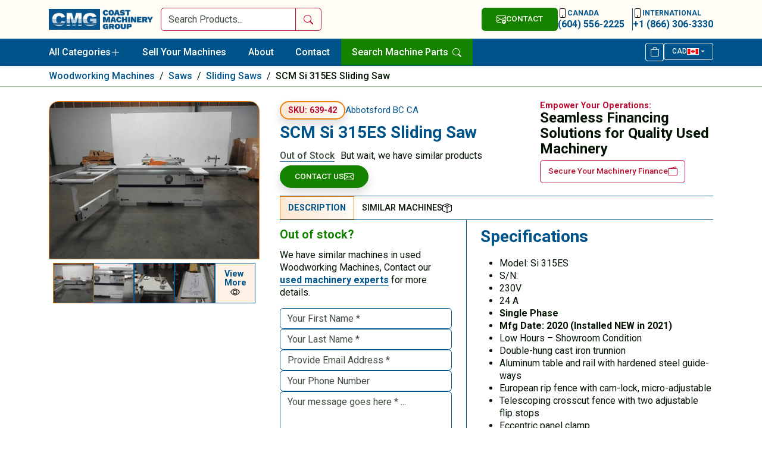

--- FILE ---
content_type: text/html; charset=UTF-8
request_url: https://www.coastmachinery.com/product/scm-si-315es-sliding-saw/
body_size: 149909
content:
<!doctype html>
<html lang="en-US">

<head>
    <meta charset="UTF-8">
    <meta name="viewport" content="width=device-width, initial-scale=1">
    <link rel="profile" href="https://gmpg.org/xfn/11">

    <link rel="apple-touch-icon" sizes="114x114" href="/apple-touch-icon.png?v=00aAk5QMWA">
    <link rel="icon" type="image/png" sizes="32x32" href="/favicon-32x32.png?v=00aAk5QMWA">
    <link rel="icon" type="image/png" sizes="16x16" href="/favicon-16x16.png?v=00aAk5QMWA">
    <link rel="manifest" href="/site.webmanifest?v=00aAk5QMWA">
    <link rel="mask-icon" href="/safari-pinned-tab.svg?v=00aAk5QMWA" color="#00548c">
    <link rel="shortcut icon" href="/favicon.ico?v=00aAk5QMWA">
    <meta name="msapplication-TileColor" content="#ffffff">
    <meta name="theme-color" content="#ffffff">

    <link rel="preconnect" href="https://fonts.googleapis.com">
    <link rel="preconnect" href="https://fonts.gstatic.com" crossorigin>
    <link href="https://fonts.googleapis.com/css2?family=Roboto:wght@400;500;700&display=swap" rel="stylesheet">
    <link rel="stylesheet" href="https://www.coastmachinery.com/wp-content/themes/cmg-web/public/css/app.min.css" />

    <!-- Google tag (gtag.js) -->
    <script async src="https://www.googletagmanager.com/gtag/js?id=G-7Y6VVV47V2"></script>
    <script>
    window.dataLayer = window.dataLayer || [];

    function gtag() {
        dataLayer.push(arguments);
    }
    gtag('js', new Date());
    gtag('config', 'G-7Y6VVV47V2');

    (function(w, s) {
        var e = document.createElement("script");
        e.type = "text/javascript";
        e.async = true;
        e.src = "https://cdn.pagesense.io/js/coastmachinery/10d2821bb927456c889e41a426f44c3d.js";
        var x = document.getElementsByTagName("script")[0];
        x.parentNode.insertBefore(e, x);
    })(window, "script");
    </script>

    <meta name='robots' content='index, follow, max-image-preview:large, max-snippet:-1, max-video-preview:-1' />
	<style>img:is([sizes="auto" i], [sizes^="auto," i]) { contain-intrinsic-size: 3000px 1500px }</style>
	
	<!-- This site is optimized with the Yoast SEO Premium plugin v26.4 (Yoast SEO v26.4) - https://yoast.com/wordpress/plugins/seo/ -->
	<title>Used SCM Si 315ES Sliding Saw &#8211; Coast Machinery Group</title>
	<meta name="description" content="Model: Si 315ESS/N: 230V 24 A Single PhaseMfg Date: 2020 (Installed NEW in 2021)Low Hours - Showroom Condition Double-hung cast iron trunnionAluminum table and rail with hardened steel guide-waysEuropean rip fence with cam-lock, micro-adjustableTelescoping crosscut fence with two adjustable flip stopsEccentric panel clampTelescoping miter gauge with fence and support panel2-Position sliding table lockDial indicator for saw blade tilt angleTable extension on saw out-feedExternal scoring adjustments3/4&quot; dado capacityTelescoping support arm for crosscut support tableTool set &amp; operator’s manual&quot;CSA&quot;-rated electrical componentsSliding Table Size 12.5&quot; x 126&quot;Fixed Table Size 33&quot; x 25&quot;Table Height 34&quot;Max Cutting Width with Rip Fence 50&quot;Sliding Table Stroke with Scoring 126&quot;Main Blade Max Diameter / Arbor 12&quot; / 1&quot;Scoring Blade Size / Arbor 120 mm / 20 mmMain Blade Speed 4,000 RPMScoring Blade Speed 8,000 RPM12&quot; Blade: 3.14&quot; (80mm)Dust outlet diameter, main: 4.75&quot;Dust outlet Diameter, sawblade guard: 2.5&quot;Dust Collection Requirements: 1,000 CFM" />
	<link rel="canonical" href="https://www.coastmachinery.com/product/scm-si-315es-sliding-saw/" />
	<meta property="og:locale" content="en_US" />
	<meta property="og:type" content="article" />
	<meta property="og:title" content="SCM Si 315ES Sliding Saw" />
	<meta property="og:description" content="Model: Si 315ESS/N: 230V 24 A Single PhaseMfg Date: 2020 (Installed NEW in 2021)Low Hours - Showroom Condition Double-hung cast iron trunnionAluminum table and rail with hardened steel guide-waysEuropean rip fence with cam-lock, micro-adjustableTelescoping crosscut fence with two adjustable flip stopsEccentric panel clampTelescoping miter gauge with fence and support panel2-Position sliding table lockDial indicator for saw blade tilt angleTable extension on saw out-feedExternal scoring adjustments3/4&quot; dado capacityTelescoping support arm for crosscut support tableTool set &amp; operator’s manual&quot;CSA&quot;-rated electrical componentsSliding Table Size 12.5&quot; x 126&quot;Fixed Table Size 33&quot; x 25&quot;Table Height 34&quot;Max Cutting Width with Rip Fence 50&quot;Sliding Table Stroke with Scoring 126&quot;Main Blade Max Diameter / Arbor 12&quot; / 1&quot;Scoring Blade Size / Arbor 120 mm / 20 mmMain Blade Speed 4,000 RPMScoring Blade Speed 8,000 RPM12&quot; Blade: 3.14&quot; (80mm)Dust outlet diameter, main: 4.75&quot;Dust outlet Diameter, sawblade guard: 2.5&quot;Dust Collection Requirements: 1,000 CFM" />
	<meta property="og:url" content="https://www.coastmachinery.com/product/scm-si-315es-sliding-saw/" />
	<meta property="og:site_name" content="Coast Machinery Group" />
	<meta property="article:publisher" content="https://www.facebook.com/CoastMachineryGroup" />
	<meta property="article:modified_time" content="2023-02-28T17:33:50+00:00" />
	<meta property="og:image" content="https://www.coastmachinery.com/wp-content/uploads/2022/12/659c21ef-b08c-4968-b24f-df356ddee703_largesize.jpg" />
	<meta property="og:image:width" content="1000" />
	<meta property="og:image:height" content="750" />
	<meta property="og:image:type" content="image/jpeg" />
	<meta name="twitter:card" content="summary_large_image" />
	<meta name="twitter:site" content="@coastmachinery" />
	<meta name="twitter:label1" content="Est. reading time" />
	<meta name="twitter:data1" content="1 minute" />
	<script type="application/ld+json" class="yoast-schema-graph">{"@context":"https://schema.org","@graph":[{"@type":"WebPage","@id":"https://www.coastmachinery.com/product/scm-si-315es-sliding-saw/","url":"https://www.coastmachinery.com/product/scm-si-315es-sliding-saw/","name":"Used SCM Si 315ES Sliding Saw &#8211; Coast Machinery Group","isPartOf":{"@id":"https://www.coastmachinery.com/#website"},"primaryImageOfPage":{"@id":"https://www.coastmachinery.com/product/scm-si-315es-sliding-saw/#primaryimage"},"image":{"@id":"https://www.coastmachinery.com/product/scm-si-315es-sliding-saw/#primaryimage"},"thumbnailUrl":"https://www.coastmachinery.com/wp-content/uploads/2022/12/659c21ef-b08c-4968-b24f-df356ddee703_largesize.jpg","datePublished":"2022-12-22T23:11:57+00:00","dateModified":"2023-02-28T17:33:50+00:00","description":"Model: Si 315ESS/N: 230V 24 A Single PhaseMfg Date: 2020 (Installed NEW in 2021)Low Hours - Showroom Condition Double-hung cast iron trunnionAluminum table and rail with hardened steel guide-waysEuropean rip fence with cam-lock, micro-adjustableTelescoping crosscut fence with two adjustable flip stopsEccentric panel clampTelescoping miter gauge with fence and support panel2-Position sliding table lockDial indicator for saw blade tilt angleTable extension on saw out-feedExternal scoring adjustments3/4\" dado capacityTelescoping support arm for crosscut support tableTool set & operator’s manual\"CSA\"-rated electrical componentsSliding Table Size 12.5\" x 126\"Fixed Table Size 33\" x 25\"Table Height 34\"Max Cutting Width with Rip Fence 50\"Sliding Table Stroke with Scoring 126\"Main Blade Max Diameter / Arbor 12\" / 1\"Scoring Blade Size / Arbor 120 mm / 20 mmMain Blade Speed 4,000 RPMScoring Blade Speed 8,000 RPM12\" Blade: 3.14\" (80mm)Dust outlet diameter, main: 4.75\"Dust outlet Diameter, sawblade guard: 2.5\"Dust Collection Requirements: 1,000 CFM","breadcrumb":{"@id":"https://www.coastmachinery.com/product/scm-si-315es-sliding-saw/#breadcrumb"},"inLanguage":"en-US","potentialAction":[{"@type":"ReadAction","target":["https://www.coastmachinery.com/product/scm-si-315es-sliding-saw/"]}]},{"@type":"ImageObject","inLanguage":"en-US","@id":"https://www.coastmachinery.com/product/scm-si-315es-sliding-saw/#primaryimage","url":"https://www.coastmachinery.com/wp-content/uploads/2022/12/659c21ef-b08c-4968-b24f-df356ddee703_largesize.jpg","contentUrl":"https://www.coastmachinery.com/wp-content/uploads/2022/12/659c21ef-b08c-4968-b24f-df356ddee703_largesize.jpg","width":1000,"height":750,"caption":"SCM Si 315ES Sliding Saw"},{"@type":"BreadcrumbList","@id":"https://www.coastmachinery.com/product/scm-si-315es-sliding-saw/#breadcrumb","itemListElement":[{"@type":"ListItem","position":1,"name":"Home","item":"https://www.coastmachinery.com/"},{"@type":"ListItem","position":2,"name":"Inventory","item":"https://www.coastmachinery.com/used-machinery-inventory/"},{"@type":"ListItem","position":3,"name":"SCM Si 315ES Sliding Saw"}]},{"@type":"WebSite","@id":"https://www.coastmachinery.com/#website","url":"https://www.coastmachinery.com/","name":"Coast Machinery Group","description":"North America’s Leading Provider Of Quality Used Woodworking, Metalworking, Stone &amp; Glass Machinery","publisher":{"@id":"https://www.coastmachinery.com/#organization"},"potentialAction":[{"@type":"SearchAction","target":{"@type":"EntryPoint","urlTemplate":"https://www.coastmachinery.com/?s={search_term_string}"},"query-input":{"@type":"PropertyValueSpecification","valueRequired":true,"valueName":"search_term_string"}}],"inLanguage":"en-US"},{"@type":"Organization","@id":"https://www.coastmachinery.com/#organization","name":"Coast Machinery Group","url":"https://www.coastmachinery.com/","logo":{"@type":"ImageObject","inLanguage":"en-US","@id":"https://www.coastmachinery.com/#/schema/logo/image/","url":"https://www.coastmachinery.com/wp-content/uploads/2020/11/used-machinery-dealer.png","contentUrl":"https://www.coastmachinery.com/wp-content/uploads/2020/11/used-machinery-dealer.png","width":240,"height":48,"caption":"Coast Machinery Group"},"image":{"@id":"https://www.coastmachinery.com/#/schema/logo/image/"},"sameAs":["https://www.facebook.com/CoastMachineryGroup","https://x.com/coastmachinery","https://www.instagram.com/coastmac/","https://www.linkedin.com/company/coast-machinery-group/","https://www.pinterest.ca/cmachinery/"]}]}</script>
	<!-- / Yoast SEO Premium plugin. -->


<link rel='dns-prefetch' href='//fonts.googleapis.com' />
<link rel='dns-prefetch' href='//fonts.gstatic.com' />
<link rel='dns-prefetch' href='//ajax.googleapis.com' />
<link rel='dns-prefetch' href='//apis.google.com' />
<link rel='dns-prefetch' href='//google-analytics.com' />
<link rel='dns-prefetch' href='//www.google-analytics.com' />
<link rel='dns-prefetch' href='//ssl.google-analytics.com' />
<link rel='dns-prefetch' href='//b1741580.smushcdn.com' />
<link rel='dns-prefetch' href='//hb.wpmucdn.com' />
<link href='//hb.wpmucdn.com' rel='preconnect' />
<link rel="alternate" type="application/rss+xml" title="Coast Machinery Group &raquo; Feed" href="https://www.coastmachinery.com/feed/" />
<link rel="alternate" type="application/rss+xml" title="Coast Machinery Group &raquo; Comments Feed" href="https://www.coastmachinery.com/comments/feed/" />
		<style>
			.lazyload,
			.lazyloading {
				max-width: 100%;
			}
		</style>
		<style id='classic-theme-styles-inline-css'>
/*! This file is auto-generated */
.wp-block-button__link{color:#fff;background-color:#32373c;border-radius:9999px;box-shadow:none;text-decoration:none;padding:calc(.667em + 2px) calc(1.333em + 2px);font-size:1.125em}.wp-block-file__button{background:#32373c;color:#fff;text-decoration:none}
</style>
<style id='global-styles-inline-css'>
:root{--wp--preset--aspect-ratio--square: 1;--wp--preset--aspect-ratio--4-3: 4/3;--wp--preset--aspect-ratio--3-4: 3/4;--wp--preset--aspect-ratio--3-2: 3/2;--wp--preset--aspect-ratio--2-3: 2/3;--wp--preset--aspect-ratio--16-9: 16/9;--wp--preset--aspect-ratio--9-16: 9/16;--wp--preset--color--black: #000000;--wp--preset--color--cyan-bluish-gray: #abb8c3;--wp--preset--color--white: #ffffff;--wp--preset--color--pale-pink: #f78da7;--wp--preset--color--vivid-red: #cf2e2e;--wp--preset--color--luminous-vivid-orange: #ff6900;--wp--preset--color--luminous-vivid-amber: #fcb900;--wp--preset--color--light-green-cyan: #7bdcb5;--wp--preset--color--vivid-green-cyan: #00d084;--wp--preset--color--pale-cyan-blue: #8ed1fc;--wp--preset--color--vivid-cyan-blue: #0693e3;--wp--preset--color--vivid-purple: #9b51e0;--wp--preset--gradient--vivid-cyan-blue-to-vivid-purple: linear-gradient(135deg,rgba(6,147,227,1) 0%,rgb(155,81,224) 100%);--wp--preset--gradient--light-green-cyan-to-vivid-green-cyan: linear-gradient(135deg,rgb(122,220,180) 0%,rgb(0,208,130) 100%);--wp--preset--gradient--luminous-vivid-amber-to-luminous-vivid-orange: linear-gradient(135deg,rgba(252,185,0,1) 0%,rgba(255,105,0,1) 100%);--wp--preset--gradient--luminous-vivid-orange-to-vivid-red: linear-gradient(135deg,rgba(255,105,0,1) 0%,rgb(207,46,46) 100%);--wp--preset--gradient--very-light-gray-to-cyan-bluish-gray: linear-gradient(135deg,rgb(238,238,238) 0%,rgb(169,184,195) 100%);--wp--preset--gradient--cool-to-warm-spectrum: linear-gradient(135deg,rgb(74,234,220) 0%,rgb(151,120,209) 20%,rgb(207,42,186) 40%,rgb(238,44,130) 60%,rgb(251,105,98) 80%,rgb(254,248,76) 100%);--wp--preset--gradient--blush-light-purple: linear-gradient(135deg,rgb(255,206,236) 0%,rgb(152,150,240) 100%);--wp--preset--gradient--blush-bordeaux: linear-gradient(135deg,rgb(254,205,165) 0%,rgb(254,45,45) 50%,rgb(107,0,62) 100%);--wp--preset--gradient--luminous-dusk: linear-gradient(135deg,rgb(255,203,112) 0%,rgb(199,81,192) 50%,rgb(65,88,208) 100%);--wp--preset--gradient--pale-ocean: linear-gradient(135deg,rgb(255,245,203) 0%,rgb(182,227,212) 50%,rgb(51,167,181) 100%);--wp--preset--gradient--electric-grass: linear-gradient(135deg,rgb(202,248,128) 0%,rgb(113,206,126) 100%);--wp--preset--gradient--midnight: linear-gradient(135deg,rgb(2,3,129) 0%,rgb(40,116,252) 100%);--wp--preset--font-size--small: 13px;--wp--preset--font-size--medium: 20px;--wp--preset--font-size--large: 36px;--wp--preset--font-size--x-large: 42px;--wp--preset--spacing--20: 0.44rem;--wp--preset--spacing--30: 0.67rem;--wp--preset--spacing--40: 1rem;--wp--preset--spacing--50: 1.5rem;--wp--preset--spacing--60: 2.25rem;--wp--preset--spacing--70: 3.38rem;--wp--preset--spacing--80: 5.06rem;--wp--preset--shadow--natural: 6px 6px 9px rgba(0, 0, 0, 0.2);--wp--preset--shadow--deep: 12px 12px 50px rgba(0, 0, 0, 0.4);--wp--preset--shadow--sharp: 6px 6px 0px rgba(0, 0, 0, 0.2);--wp--preset--shadow--outlined: 6px 6px 0px -3px rgba(255, 255, 255, 1), 6px 6px rgba(0, 0, 0, 1);--wp--preset--shadow--crisp: 6px 6px 0px rgba(0, 0, 0, 1);}:where(.is-layout-flex){gap: 0.5em;}:where(.is-layout-grid){gap: 0.5em;}body .is-layout-flex{display: flex;}.is-layout-flex{flex-wrap: wrap;align-items: center;}.is-layout-flex > :is(*, div){margin: 0;}body .is-layout-grid{display: grid;}.is-layout-grid > :is(*, div){margin: 0;}:where(.wp-block-columns.is-layout-flex){gap: 2em;}:where(.wp-block-columns.is-layout-grid){gap: 2em;}:where(.wp-block-post-template.is-layout-flex){gap: 1.25em;}:where(.wp-block-post-template.is-layout-grid){gap: 1.25em;}.has-black-color{color: var(--wp--preset--color--black) !important;}.has-cyan-bluish-gray-color{color: var(--wp--preset--color--cyan-bluish-gray) !important;}.has-white-color{color: var(--wp--preset--color--white) !important;}.has-pale-pink-color{color: var(--wp--preset--color--pale-pink) !important;}.has-vivid-red-color{color: var(--wp--preset--color--vivid-red) !important;}.has-luminous-vivid-orange-color{color: var(--wp--preset--color--luminous-vivid-orange) !important;}.has-luminous-vivid-amber-color{color: var(--wp--preset--color--luminous-vivid-amber) !important;}.has-light-green-cyan-color{color: var(--wp--preset--color--light-green-cyan) !important;}.has-vivid-green-cyan-color{color: var(--wp--preset--color--vivid-green-cyan) !important;}.has-pale-cyan-blue-color{color: var(--wp--preset--color--pale-cyan-blue) !important;}.has-vivid-cyan-blue-color{color: var(--wp--preset--color--vivid-cyan-blue) !important;}.has-vivid-purple-color{color: var(--wp--preset--color--vivid-purple) !important;}.has-black-background-color{background-color: var(--wp--preset--color--black) !important;}.has-cyan-bluish-gray-background-color{background-color: var(--wp--preset--color--cyan-bluish-gray) !important;}.has-white-background-color{background-color: var(--wp--preset--color--white) !important;}.has-pale-pink-background-color{background-color: var(--wp--preset--color--pale-pink) !important;}.has-vivid-red-background-color{background-color: var(--wp--preset--color--vivid-red) !important;}.has-luminous-vivid-orange-background-color{background-color: var(--wp--preset--color--luminous-vivid-orange) !important;}.has-luminous-vivid-amber-background-color{background-color: var(--wp--preset--color--luminous-vivid-amber) !important;}.has-light-green-cyan-background-color{background-color: var(--wp--preset--color--light-green-cyan) !important;}.has-vivid-green-cyan-background-color{background-color: var(--wp--preset--color--vivid-green-cyan) !important;}.has-pale-cyan-blue-background-color{background-color: var(--wp--preset--color--pale-cyan-blue) !important;}.has-vivid-cyan-blue-background-color{background-color: var(--wp--preset--color--vivid-cyan-blue) !important;}.has-vivid-purple-background-color{background-color: var(--wp--preset--color--vivid-purple) !important;}.has-black-border-color{border-color: var(--wp--preset--color--black) !important;}.has-cyan-bluish-gray-border-color{border-color: var(--wp--preset--color--cyan-bluish-gray) !important;}.has-white-border-color{border-color: var(--wp--preset--color--white) !important;}.has-pale-pink-border-color{border-color: var(--wp--preset--color--pale-pink) !important;}.has-vivid-red-border-color{border-color: var(--wp--preset--color--vivid-red) !important;}.has-luminous-vivid-orange-border-color{border-color: var(--wp--preset--color--luminous-vivid-orange) !important;}.has-luminous-vivid-amber-border-color{border-color: var(--wp--preset--color--luminous-vivid-amber) !important;}.has-light-green-cyan-border-color{border-color: var(--wp--preset--color--light-green-cyan) !important;}.has-vivid-green-cyan-border-color{border-color: var(--wp--preset--color--vivid-green-cyan) !important;}.has-pale-cyan-blue-border-color{border-color: var(--wp--preset--color--pale-cyan-blue) !important;}.has-vivid-cyan-blue-border-color{border-color: var(--wp--preset--color--vivid-cyan-blue) !important;}.has-vivid-purple-border-color{border-color: var(--wp--preset--color--vivid-purple) !important;}.has-vivid-cyan-blue-to-vivid-purple-gradient-background{background: var(--wp--preset--gradient--vivid-cyan-blue-to-vivid-purple) !important;}.has-light-green-cyan-to-vivid-green-cyan-gradient-background{background: var(--wp--preset--gradient--light-green-cyan-to-vivid-green-cyan) !important;}.has-luminous-vivid-amber-to-luminous-vivid-orange-gradient-background{background: var(--wp--preset--gradient--luminous-vivid-amber-to-luminous-vivid-orange) !important;}.has-luminous-vivid-orange-to-vivid-red-gradient-background{background: var(--wp--preset--gradient--luminous-vivid-orange-to-vivid-red) !important;}.has-very-light-gray-to-cyan-bluish-gray-gradient-background{background: var(--wp--preset--gradient--very-light-gray-to-cyan-bluish-gray) !important;}.has-cool-to-warm-spectrum-gradient-background{background: var(--wp--preset--gradient--cool-to-warm-spectrum) !important;}.has-blush-light-purple-gradient-background{background: var(--wp--preset--gradient--blush-light-purple) !important;}.has-blush-bordeaux-gradient-background{background: var(--wp--preset--gradient--blush-bordeaux) !important;}.has-luminous-dusk-gradient-background{background: var(--wp--preset--gradient--luminous-dusk) !important;}.has-pale-ocean-gradient-background{background: var(--wp--preset--gradient--pale-ocean) !important;}.has-electric-grass-gradient-background{background: var(--wp--preset--gradient--electric-grass) !important;}.has-midnight-gradient-background{background: var(--wp--preset--gradient--midnight) !important;}.has-small-font-size{font-size: var(--wp--preset--font-size--small) !important;}.has-medium-font-size{font-size: var(--wp--preset--font-size--medium) !important;}.has-large-font-size{font-size: var(--wp--preset--font-size--large) !important;}.has-x-large-font-size{font-size: var(--wp--preset--font-size--x-large) !important;}
:where(.wp-block-post-template.is-layout-flex){gap: 1.25em;}:where(.wp-block-post-template.is-layout-grid){gap: 1.25em;}
:where(.wp-block-columns.is-layout-flex){gap: 2em;}:where(.wp-block-columns.is-layout-grid){gap: 2em;}
:root :where(.wp-block-pullquote){font-size: 1.5em;line-height: 1.6;}
</style>
<style id='woocommerce-inline-inline-css'>
.woocommerce form .form-row .required { visibility: visible; }
</style>
<link rel='stylesheet' id='wphb-1-css' href='https://hb.wpmucdn.com/www.coastmachinery.com/ee1de1b9-641a-4ac8-bac1-ee77e92c8a8a.css' media='all' />
<script id="jquery-dependency-error-js-after">
console.error( "Payment gateway with handle 'wc-stripe-blocks-integration' has been deactivated in Cart and Checkout blocks because its dependency 'jquery' is not registered. Read the docs about registering assets for payment methods: https://github.com/woocommerce/woocommerce-blocks/blob/060f63c04f0f34f645200b5d4da9212125c49177/docs/third-party-developers/extensibility/checkout-payment-methods/payment-method-integration.md#registering-assets" );
</script>
<script id="wp-polyfill-dependency-error-js-after">
console.error( "Payment gateway with handle 'wc-stripe-blocks-integration' has been deactivated in Cart and Checkout blocks because its dependency 'wp-polyfill' is not registered. Read the docs about registering assets for payment methods: https://github.com/woocommerce/woocommerce-blocks/blob/060f63c04f0f34f645200b5d4da9212125c49177/docs/third-party-developers/extensibility/checkout-payment-methods/payment-method-integration.md#registering-assets" );
</script>
<link rel="https://api.w.org/" href="https://www.coastmachinery.com/wp-json/" /><link rel="alternate" title="JSON" type="application/json" href="https://www.coastmachinery.com/wp-json/wp/v2/product/135190" /><link rel="EditURI" type="application/rsd+xml" title="RSD" href="https://www.coastmachinery.com/xmlrpc.php?rsd" />
<meta name="generator" content="WordPress 6.7.4" />
<meta name="generator" content="WooCommerce 10.3.5" />
<link rel='shortlink' href='https://www.coastmachinery.com/?p=135190' />
<link rel="alternate" title="oEmbed (JSON)" type="application/json+oembed" href="https://www.coastmachinery.com/wp-json/oembed/1.0/embed?url=https%3A%2F%2Fwww.coastmachinery.com%2Fproduct%2Fscm-si-315es-sliding-saw%2F" />
<link rel="alternate" title="oEmbed (XML)" type="text/xml+oembed" href="https://www.coastmachinery.com/wp-json/oembed/1.0/embed?url=https%3A%2F%2Fwww.coastmachinery.com%2Fproduct%2Fscm-si-315es-sliding-saw%2F&#038;format=xml" />
		<script>
			document.documentElement.className = document.documentElement.className.replace('no-js', 'js');
		</script>
				<style>
			.no-js img.lazyload {
				display: none;
			}

			figure.wp-block-image img.lazyloading {
				min-width: 150px;
			}

			.lazyload,
			.lazyloading {
				--smush-placeholder-width: 100px;
				--smush-placeholder-aspect-ratio: 1/1;
				width: var(--smush-image-width, var(--smush-placeholder-width)) !important;
				aspect-ratio: var(--smush-image-aspect-ratio, var(--smush-placeholder-aspect-ratio)) !important;
			}

						.lazyload, .lazyloading {
				opacity: 0;
			}

			.lazyloaded {
				opacity: 1;
				transition: opacity 300ms;
				transition-delay: 0ms;
			}

					</style>
			<noscript><style>.woocommerce-product-gallery{ opacity: 1 !important; }</style></noscript>
			<style id="wp-custom-css">
			
/*/free-machinery-appraisals*/
.page-id-155545 #new-landing-page-title::before{
	content: "If you enjoy lowballers, you’re gonna hate us";
}
.page-id-155545 header .navbar-brand{
	pointer-events: none !important;
}

/*/free-machinery-quotes*/
.page-id-155749 #new-landing-page-title::before{
	content: "Selling machinery shouldn’t require therapy.";
}
.page-id-155749 header .navbar-brand{
	pointer-events: none !important;
}


.custom-max-height #zoom-container{
    max-height: 650px;
}



*Price - Single Product*/
@media screen and (max-width: 767px){
	.sngl-prd-price .woocommerce-Price-amount{

		font-size: 18px !important;
	}
}


/*Homepage Changes*/

#header_search_form form{
	margin: 0px;
	
}

.new-col-header{
 width: 20%; 
 text-align: center; 
 border-bottom: 0px solid var(--bs-heading-color); 
 margin-bottom: 10px;
 font-family: Roboto;
 color: var(--bs-heading-color);
 font-weight: 700;
 font-size: 1.25em;
	/*
 padding-left: calc(var(--bs-gutter-x) * .5);
 padding-right: calc(var(--bs-gutter-x) * .5);
	*/
}

.prod__grids_mobile{
	display: grid;
	gap: 10px;
	grid-template-columns: repeat(2, 1fr);
	grid-template-rows: auto;
}

.mobile-latest-sub-con{
	display: flex;
	gap: 0px;
	flex-direction: column;
	justify-content: start;
	align-items: center;

}

@media screen and (max-width: 767px){

	#desktop_home_latest, #desktop_home_latest_headers{
    display: none !important;
	}
	
	#mobile_home_latest_container{
		display: grid !important;
	}
	.new-col-header{
 		width: 100% !important; 

	}
}


/*Banner */

.home-banner-btn{
  margin: 0px !important; 
	background-color: white;
	font-family: Roboto; 
	font-size: 14px; 
	color: rgba(0, 84, 140, 1); 
	border: 1px solid white; 
	font-weight: 700; 
	border-radius: 10px; 
	padding: 10px; 
  transition: .15s ease-in-out !important;
	margin-top: -10px !important;
}

.home-banner-btn:hover{
	background-color: rgba(0, 84, 140, 1); ; 
	color: white; 
}


.master-banner-container{
	position: relative; 
	width: 100%; 
	display: flex; 
	flex-direction: row; 
	align-items: center; 
	margin-top: 25px; 
	margin-bottom: 15px;
	gap: 25px;
}


.banner-parent-container{
	border-radius: 35px; 
	border: 4px solid #002e4d; 
	width: 100%; 
	padding: 0px; 
	background-color: rgba(0, 84, 140, 1); 
	min-height: 100px;
	display: flex; 
	flex-direction: row; 
	justify-content: space-between; 
	align-items: stretch; 
	gap: 50px;
  overflow: hidden;
}


.banner-child-1{
  display: flex; 
	width: 60%; 
	flex-direction: column; 
	align-items: flex-start; 
	justify-content: center; 
	padding-left: 35px;
	padding-top: 25px; 
	padding-bottom: 25px;
	gap: 25px;

}

.banner-child-2{
	display:flex; 
	width: 40%; 
	flex-direction: column; 
	justify-content: center; 
	align-items: center; 
	gap:25px; 
	background-image:url('https://b1741580.smushcdn.com/1741580/wp-content/uploads/2025/08/banner-bg-img-1.jpg?lossy=1&strip=1&webp=1');
	background-repeat:no-repeat; 
	background-position:center; 
	background-size:cover; 
	border-radius: 155px 35px 35px 155px; 

}

.banner-child-2-fallback{
	border-left: 4px solid #002e4d !important;
}

.banner-main-title{
  color: white; 
	padding: 0px !important; 
	margin: 0px !important; 
	font-size: 20px !important;
}

.banner-main-text{

 color: white !important; 
	padding: 0px !important; 
	margin: 0px !important;
}

.banner-cmg-accent-img{

	width: 85px; 
	height: 85px; 
	border-radius: 10000px; 
	object-fit: cover;
	
}

@media screen and (max-width: 767px){
	
	
	.cat__list a:not(.btn-outline-success):before{
			height: 30px !important;
		  width: 30px !important;
	}
	
	.new-col-header a{
		font-size: 20px !important;
    font-weight: 700 !important;
	}
	

	.master-banner-container{
		
		flex-direction: column; 
		gap: 10px;
		margin-top: 0px;
	}
	
	.banner-parent-container{
		height: auto;
		margin-top: 0px; 
		margin-bottom: 0px; 
		flex-direction: column; 
		align-items: flex-start; 
		gap: 25px;
	}
	.banner-main-title{
		color: white; 
		padding: 0px !important; 
		margin: 0px !important; 
		font-size: 22px !important;
		margin-bottom: -10px !important;
	}
	.banner-child-2, .banner-child-1{
		width: 100%;
	}
	
	.banner-child-1{
		padding-top: 20px;
		padding-bottom: 0px;
		padding-left: 20px;
		padding-right: 20px;
		min-height: fit-content;
	}
	
	
	.banner-child-2{
    overflow: hidden;
	  border-radius: 0px 0px 35px 35px;	
		border-left: none;
		max-height: 150px !important;
	}
	
	.banner-child-2-fallback{
	  border-top: 4px solid #002e4d !important;
		border-left: 0px solid white !important;
	}
	
	.banner-cmg-accent-img{

		width: 105px; 
		height: 105px; 

	}
	
	.home-banner-btn{
		margin: 0px !important; 
		font-size: 13px;
	}
	
}


/*Modal*/

.modal-dialog-centered{
	align-items: flex-start !important;
}

:is(dir, menu, ol, ul) ul{
	  list-style-type: disc !important;
}


/*2nd Round of Changes*/


/*Financing on Single Product Pages*/

.sngl-header-block{
	width: 60%;
}

.sngl-prd-financing-text{
		font-family: Roboto;
		font-size: 18px;
    font-weight: 600;
	  color: #ba0c32;
	  margin-bottom: 0px !important;
	  margin-top: 0px !important;
	  
}
	.financing-sngl-mobile{
		display: none;
		text-align: left !important;
	}

@media screen and (max-width: 767px){
	.financing-sngl-desktop{
		display: none;
	}
	.financing-sngl-mobile{
		display: block;
		margin-bottom: 25px !important;
		margin-left: 0px !important;
		margin-right: 0px !important;
		margin-top: 0px !important;
		padding: 0px !important;
	}
	.sngl-header-block{
		width: 100%;
	}
}


/*Header Tools & Parts*/
#search-machine-parts-nav{
	color: white !important;
  height: (100% - 10px);
	border-radius: 0px;
	background-color: #158300;
}

#search-machine-parts-nav:hover{
	background-color: #116900;

	
}


@media screen and (max-width: 767px){

#search-machine-parts-nav{
	color: white !important;
  width: fit-content !important;
	border-radius: 0px;
	background-color: #158300;
	border-radius: 8px;
	padding-left: 15px;
	padding-right: 15px;
}
	
}







/*Custom Banner Changes*/

#banner_image_container{

	display: grid; 
	grid-template-columns: auto; 
	grid-auto-flow: column; 
	gap: 0px; 
	height: 100%;
	background-repeat:no-repeat; 
	background-position:center; 
	background-size:cover; 
	width: 100%;
}

.banner_custom_images{
	height: 100%;
  object-fit: cover;
	object-position: center;
	border-left: 4px solid #002e4d;
}

.banner_custom_images_last{
	border-radius: 0px 35px 35px 0px; 
}

@media screen and (max-width: 767px){
	.banner_custom_images{
		height: 200px;
		object-fit: cover;
		object-position: center;
		border-left: 4px solid #002e4d;
		border-top: 4px solid #002e4d;
		width: 100%;
	}
	#banner_image_container:empty {
    border-left: 0px solid white !important;
		border-top: 4px solid #002e4d;
}
	
	.banner_custom_images:first-child{
		height: 200px;
		width: 100%;
		object-fit: cover;
		object-position: center;
		border-left: 0px solid #002e4d !important;
	}
	
	#banner_image_container{

		display: grid; 
		grid-template-columns: auto; 
		grid-auto-flow: column; 
		gap: 0px; 
		height: 100%;
		min-height: 150px;
		width: 100%;
	}
	.banner_custom_images_last{
		border-radius: 0px 0px 0px 0px; 
	}

}







/*Adding Images To New Column Title*/

.new-col-svg{
	  fill: #00548c;
    height: 22px;
    width: 22px;
    margin-top: 0px;
    margin-left: 5px;
}


.new-col-header-target:hover .new-col-svg{
	fill: #ef820d;
}






		</style>
			<!-- Meta Pixel Code -->
<script>
!function(f,b,e,v,n,t,s)
{if(f.fbq)return;n=f.fbq=function(){n.callMethod?
n.callMethod.apply(n,arguments):n.queue.push(arguments)};
if(!f._fbq)f._fbq=n;n.push=n;n.loaded=!0;n.version='2.0';
n.queue=[];t=b.createElement(e);t.async=!0;
t.src=v;s=b.getElementsByTagName(e)[0];
s.parentNode.insertBefore(t,s)}(window, document,'script',
'https://connect.facebook.net/en_US/fbevents.js');
fbq('init', '256423141704188');
fbq('track', 'PageView');
</script>
<noscript><img height="1" width="1" style="display:none"
src="https://www.facebook.com/tr?id=256423141704188&ev=PageView&noscript=1"
/></noscript>
<!-- End Meta Pixel Code -->
</head>
	<!-- Google tag (gtag.js) -->
<script async src="https://www.googletagmanager.com/gtag/js?id=G-8YDFWQRDLP"></script>
<script>
  window.dataLayer = window.dataLayer || [];
  function gtag(){dataLayer.push(arguments);}
  gtag('js', new Date());

  gtag('config', 'G-8YDFWQRDLP');
</script>

<body class="product-template-default single single-product postid-135190 theme-cmg-web woocommerce woocommerce-page woocommerce-no-js woocommerce-multi-currency-CAD woocommerce-active" >
        <header class="position-sticky z-3 border-bottom top-0 shadow-sm">
        <div class="py-2 bg-white">
            <div class="container">
                <div class="row align-items-center gx-lg-2 gx-0">
                    <a class="col-lg-2 col-md-6 col-5 navbar-brand" href="https://www.coastmachinery.com">
                        <img width="190" height="38" data-src="https://b1741580.smushcdn.com/1741580/wp-content/themes/cmg-web/src/img/logo.png?lossy=1&strip=1&webp=1"
                            alt="CMG Website" src="[data-uri]" class="lazyload" style="--smush-placeholder-width: 190px; --smush-placeholder-aspect-ratio: 190/38;">
                    </a>
                    <div id='header_search_form' class="col-lg-3 d-none d-lg-block">
                        <form class="position-relative search-form" action="https://www.coastmachinery.com/" method="get">
    <div class="input-group">
      <input class="search-keyword form-control rounded-start border-1 border-danger" type="search" name="s" value="" placeholder="Search Products..." />
      <input type="hidden" name="post_type" value="product" />
      <button type="submit" class="btn btn-outline-danger px-2 rounded-0 rounded-end">
        <span class="visually-hidden">Search</span>
        <svg xmlns="http://www.w3.org/2000/svg" width="16" height="16" viewBox="0 0 16 16"><path d="M11.742 10.344a6.5 6.5 0 1 0-1.397 1.398h-.001c.03.04.062.078.098.115l3.85 3.85a1 1 0 0 0 1.415-1.414l-3.85-3.85a1.007 1.007 0 0 0-.115-.1zM12 6.5a5.5 5.5 0 1 1-11 0 5.5 5.5 0 0 1 11 0"></path></svg>
      </button>
    </div>
    <ul class="search-results m-0 list-unstyled top-100 w-100 position-absolute left-0"></ul>
  </form>                    </div>
                    <div
                        class="col-lg-7 col-md-6 col-7 d-flex column-gap-2 fw-bold justify-content-end align-items-center">
                        <button id="headerContact" class="btn btn-success d-flex column-gap-1" data-bs-toggle="modal"
                            data-bs-target="#formModal">
                            <svg xmlns="http://www.w3.org/2000/svg" width="16" height="16" viewBox="0 0 16 16">
                                <path
                                    d="M2 2a2 2 0 0 0-2 2v8.01A2 2 0 0 0 2 14h5.5a.5.5 0 0 0 0-1H2a1 1 0 0 1-.966-.741l5.64-3.471L8 9.583l7-4.2V8.5a.5.5 0 0 0 1 0V4a2 2 0 0 0-2-2zm3.708 6.208L1 11.105V5.383zM1 4.217V4a1 1 0 0 1 1-1h12a1 1 0 0 1 1 1v.217l-7 4.2z" />
                                <path
                                    d="M16 12.5a3.5 3.5 0 1 1-7 0 3.5 3.5 0 0 1 7 0m-3.5-2a.5.5 0 0 0-.5.5v1h-1a.5.5 0 0 0 0 1h1v1a.5.5 0 0 0 1 0v-1h1a.5.5 0 0 0 0-1h-1v-1a.5.5 0 0 0-.5-.5" />
                            </svg>
                            CONTACT
                        </button>
                        <a class="d-none d-lg-block pe-2 border-end" href="tel:+1 (604) 556-2225">
                            <div class="small d-flex align-items-center column-gap-1">
                                <svg xmlns="http://www.w3.org/2000/svg" width="16" height="16" viewBox="0 0 16 16">
                                    <path
                                        d="M11 1a1 1 0 0 1 1 1v12a1 1 0 0 1-1 1H5a1 1 0 0 1-1-1V2a1 1 0 0 1 1-1zM5 0a2 2 0 0 0-2 2v12a2 2 0 0 0 2 2h6a2 2 0 0 0 2-2V2a2 2 0 0 0-2-2z" />
                                    <path d="M8 14a1 1 0 1 0 0-2 1 1 0 0 0 0 2" />
                                </svg>
                                CANADA
                            </div>
                            (604) 556-2225
                        </a>
                        <a class="d-none d-lg-block" href="tel:+1 (866) 306-3330">
                            <div class="small d-flex align-items-center column-gap-1">
                                <svg xmlns="http://www.w3.org/2000/svg" width="16" height="16" viewBox="0 0 16 16">
                                    <path
                                        d="M11 1a1 1 0 0 1 1 1v12a1 1 0 0 1-1 1H5a1 1 0 0 1-1-1V2a1 1 0 0 1 1-1zM5 0a2 2 0 0 0-2 2v12a2 2 0 0 0 2 2h6a2 2 0 0 0 2-2V2a2 2 0 0 0-2-2z" />
                                    <path d="M8 14a1 1 0 1 0 0-2 1 1 0 0 0 0 2" />
                                </svg>
                                INTERNATIONAL
                            </div>
                            +1 (866) 306-3330
                        </a>
                        <div class="d-inline-block d-lg-none">
                            <button class="navbar-toggler collapsed" type="button" data-bs-toggle="offcanvas"
                                data-bs-target="#webMenu" aria-controls="webMenu" aria-label="Toggle navigation">
                                <svg xmlns="http://www.w3.org/2000/svg" width="32" height="32" viewBox="0 0 16 16">
                                    <path fill-rule="evenodd"
                                        d="M2.5 12a.5.5 0 0 1 .5-.5h10a.5.5 0 0 1 0 1H3a.5.5 0 0 1-.5-.5m0-4a.5.5 0 0 1 .5-.5h10a.5.5 0 0 1 0 1H3a.5.5 0 0 1-.5-.5m0-4a.5.5 0 0 1 .5-.5h10a.5.5 0 0 1 0 1H3a.5.5 0 0 1-.5-.5" />
                                </svg>
                            </button>
                        </div>
                    </div>
                </div>
            </div>
        </div>
        </div>
        <nav class="navbar navbar-expand-lg navbar-dark bg-primary">
            <div class="container">
                <div class="offcanvas offcanvas-start" tabindex="-1" id="webMenu" aria-labelledby="webMenuLabel">
                    <div class="offcanvas-header column-gap-2 py-2">
                        <div class="input-group">
                            <form class="position-relative search-form" action="https://www.coastmachinery.com/" method="get">
    <div class="input-group">
      <input class="search-keyword form-control rounded-start border-1 border-danger" type="search" name="s" value="" placeholder="Search Products..." />
      <input type="hidden" name="post_type" value="product" />
      <button type="submit" class="btn btn-outline-danger px-2 rounded-0 rounded-end">
        <span class="visually-hidden">Search</span>
        <svg xmlns="http://www.w3.org/2000/svg" width="16" height="16" viewBox="0 0 16 16"><path d="M11.742 10.344a6.5 6.5 0 1 0-1.397 1.398h-.001c.03.04.062.078.098.115l3.85 3.85a1 1 0 0 0 1.415-1.414l-3.85-3.85a1.007 1.007 0 0 0-.115-.1zM12 6.5a5.5 5.5 0 1 1-11 0 5.5 5.5 0 0 1 11 0"></path></svg>
      </button>
    </div>
    <ul class="search-results m-0 list-unstyled top-100 w-100 position-absolute left-0"></ul>
  </form>                        </div>
                        <button type="button" class="btn px-2 btn-outline-danger d-flex column-gap-1"
                            data-bs-dismiss="offcanvas" aria-label="Close">
                            <svg xmlns="http://www.w3.org/2000/svg" width="16" height="16" viewBox="0 0 16 16">
                                <path
                                    d="M2.146 2.854a.5.5 0 1 1 .708-.708L8 7.293l5.146-5.147a.5.5 0 0 1 .708.708L8.707 8l5.147 5.146a.5.5 0 0 1-.708.708L8 8.707l-5.146 5.147a.5.5 0 0 1-.708-.708L7.293 8z" />
                            </svg>
                            Close
                        </button>
                    </div>
                    <div class="offcanvas-body justify-content-between align-items-lg-center bg-primary">
                        <ul class="navbar-nav px-2 px-lg-0 fw-medium">
                            <li class="nav-item">
                                <a class="nav-link d-flex align-items-center column-gap-1 ps-0" href="#"
                                    data-bs-toggle="modal" data-bs-target="#categoryModal">
                                    All Categories
                                    <span class="btn p-0 btn-primary border-0">
                                        <svg xmlns="http://www.w3.org/2000/svg" width="16" height="16"
                                            viewBox="0 0 16 16">
                                            <path fill-rule="evenodd"
                                                d="M8 2a.5.5 0 0 1 .5.5v5h5a.5.5 0 0 1 0 1h-5v5a.5.5 0 0 1-1 0v-5h-5a.5.5 0 0 1 0-1h5v-5A.5.5 0 0 1 8 2" />
                                        </svg>
                                    </span>
                                </a>
                            </li>
                            <li class="nav-item">
                                <a class="nav-link"
                                    href="https://www.coastmachinery.com/sell-your-machines-with-coast-machinery-group/">Sell
                                    Your
                                    Machines</a>
                            </li>
                            
                            <li class="nav-item">
                                <a class="nav-link"
                                    href="https://www.coastmachinery.com/about-quality-used-machinery-dealer/">About</a>
                            </li>
                            <li class="nav-item">
                                <a class="nav-link"
                                    href="https://www.coastmachinery.com/contact-used-machinery-dealer/">Contact</a>
                            </li>
							<li class="nav-item">
                                <a class="nav-link" id='search-machine-parts-nav' target="_blank" href="https://www.coastmachineryparts.com/">Search Machine Parts <span style='fill: white; margin-left: 3px; margin-bottom: 2px'>
									<svg xmlns="http://www.w3.org/2000/svg" width="15" height="15" fill="currentColor" viewBox="0 0 16 16">
										<path d="M11.742 10.344a6.5 6.5 0 1 0-1.397 1.397h-.001l3.85 3.85a1 1 0 0 0 1.415-1.414l-3.85-3.85zm-5.242 1.656a5.5 5.5 0 1 1 0-11 5.5 5.5 0 0 1 0 11z"/>
									</svg>
								</span>
								</a>
                            </li>
                            <li class="nav-item d-none">
                                <a class="nav-link" href="https://www.coastmachinery.com/used-machinery-vendor/">Vendor
                                    Dashboard</a>
                            </li>
                        </ul>
                        <div class="d-flex column-gap-2 px-2 px-lg-0 py-2 py-lg-0">
                            <a class="btn btn-outline-white btn-sm p-1" href="https://www.coastmachinery.com/cart/">
                                <svg xmlns="http://www.w3.org/2000/svg" width="16" height="16" viewBox="0 0 16 16">
                                    <path
                                        d="M8 1a2.5 2.5 0 0 1 2.5 2.5V4h-5v-.5A2.5 2.5 0 0 1 8 1m3.5 3v-.5a3.5 3.5 0 1 0-7 0V4H1v10a2 2 0 0 0 2 2h10a2 2 0 0 0 2-2V4zM2 5h12v9a1 1 0 0 1-1 1H3a1 1 0 0 1-1-1z" />
                                </svg>
                            </a>
                            
<div class="dropdown">
    <button class="btn px-2 btn-sm btn-outline-white dropdown-toggle d-flex align-items-center column-gap-1"
        type="button" data-bs-toggle="dropdown" aria-expanded="false">
        CAD                <img class="border-white border lazyload" width="20" height="10"
            data-src="https://b1741580.smushcdn.com/1741580/wp-content/uploads/2020/11/used-woodworking-machinery-in-north-america.png?lossy=1&strip=1&webp=1"
            alt="used woodworking machinery in north america" src="[data-uri]" style="--smush-placeholder-width: 20px; --smush-placeholder-aspect-ratio: 20/10;">
            </button>
    <ul class="dropdown-menu shadow w-100">
                <li>
                        <a class="head__currency fs-6 dropdown-item active d-flex justify-content-center align-items-center column-gap-1"
                 selected='selected' href="/product/scm-si-315es-sliding-saw/?wmc-currency=CAD"
                data-currency="CAD">
                CAD                                <img class="border-white border lazyload" width="20" height="10"
                    data-src="https://b1741580.smushcdn.com/1741580/wp-content/uploads/2020/11/used-woodworking-machinery-in-north-america.png?lossy=1&strip=1&webp=1"
                    alt="used woodworking machinery in north america" src="[data-uri]" style="--smush-placeholder-width: 20px; --smush-placeholder-aspect-ratio: 20/10;">
                            </a>
        </li>
                <li>
                        <a class="head__currency fs-6 dropdown-item  d-flex justify-content-center align-items-center column-gap-1"
                 href="/product/scm-si-315es-sliding-saw/?wmc-currency=USD"
                data-currency="USD">
                USD                                <img class="border-white border lazyload" width="20" height="10"
                    data-src="https://b1741580.smushcdn.com/1741580/wp-content/uploads/2020/11/used-metalworking-machinery-in-north-america.png?lossy=1&strip=1&webp=1"
                    alt="used metalworking machinery in north america" src="[data-uri]" style="--smush-placeholder-width: 20px; --smush-placeholder-aspect-ratio: 20/10;">
                            </a>
        </li>
            </ul>
</div>                        </div>
                    </div>
                </div>
            </div>
        </nav>
    </header><nav aria-label="breadcrumb" class="border-bottom border-success-subtle"><div class="container"><ol class="m-0 py-1 list-inline list-unstyled"><li class="list-inline-item fw-medium"><a href="https://www.coastmachinery.com/product-category/woodworking/">Woodworking Machines</a></li><li class="list-inline-item">/</li><li class="list-inline-item fw-medium"><a href="https://www.coastmachinery.com/product-category/woodworking/saws/">Saws</a></li><li class="list-inline-item">/</li><li class="list-inline-item fw-medium"><a href="https://www.coastmachinery.com/product-category/woodworking/saws/sliding-saws/">Sliding Saws</a></li><li class="list-inline-item">/</li><li class="list-inline-item fw-medium">SCM Si 315ES Sliding Saw</li></ol></div></nav><section id="product_135190" class="pt-2 pb-3 pt-md-3 pb-md-4 post-135190 product type-product status-publish has-post-thumbnail product_cat-sliding-saws product_tag-used-scm-sliding-saw first outofstock taxable shipping-taxable purchasable product-type-simple">
        <div id="productInn" class="container">
        <div class="woocommerce-notices-wrapper"></div>        <div class="row align-items-start justify-content-center justify-content-md-end position-relative" style='min-height: 460px;'>
            <div class="machinery__right order-0 order-md-2">
                <div class="text-center text-md-start d-flex flex-column" style='flex-direction: row !important; align-items: flex-start !important; height: auto; gap: 35px;'> 
					<div class='sngl-header-block'> 
						<div>
							<div
								class="d-flex gap-2 align-items-center pb-1 justify-content-center justify-content-md-start sngl-prd-price">
								<span
									class="border border-2 border-secondary bg-secondary-subtle bg-gradient d-inline-flex h6 text-danger py-1 rounded-pill shadow m-0" style='padding-left: 12px; padding-right: 12px; padding-top: 6px; padding-bottom: 6px;'>
									SKU: 639-42
								</span>
																<div style='color: rgba(0, 84, 140, 1) !important; font-weight: 400 !important; font-size: 15px; !important;'>Abbotsford BC CA </div>
							</div>
							<h1 class="fs-3 mb-2">SCM Si 315ES Sliding Saw</h1>
							<p class="col-12 mb-1">
								<span class="opacity-75 fw-medium border-bottom me-1">Out of Stock</span>
								But wait, we have similar products
							</p>
								
						</div>
						<div class="d-flex justify-content-center justify-content-md-start flex-wrap">
														<button style='max-height: 38.5px;'
								class="btn btn-success column-gap-1 d-inline-flex rounded-pill text-uppercase shadow"
								data-bs-toggle="modal" data-bs-target="#formModal">
								Contact Us
								<svg xmlns="http://www.w3.org/2000/svg" width="16" height="16" viewBox="0 0 16 16">
									<path
										d="M0 4a2 2 0 0 1 2-2h12a2 2 0 0 1 2 2v8a2 2 0 0 1-2 2H2a2 2 0 0 1-2-2zm2-1a1 1 0 0 0-1 1v.217l7 4.2 7-4.2V4a1 1 0 0 0-1-1zm13 2.383-4.708 2.825L15 11.105zm-.034 6.876-5.64-3.471L8 9.583l-1.326-.795-5.64 3.47A1 1 0 0 0 2 13h12a1 1 0 0 0 .966-.741M1 11.105l4.708-2.897L1 5.383z" />
								</svg>
							</button>
						</div>
			        </div> 
					
	 				<div class="col-md-6 px-md-3 py-3 text-center text-md-start financing-sngl-desktop" style='width: 40%; padding: 0px !important; margin: 0px !important;'> <!--Financing Block Added DESKTOP ONLY -->
                        <h2 class="fs-4 mb-1 text-body">
                            <span class="fs-6 d-block text-danger">Empower Your Operations:</span>
                            Seamless Financing Solutions for Quality Used
                            Machinery
                        </h2>
						<div style='display: flex; flex-direction: row; gap: 0px; align-items: center !important; padding: 0px; margin: 0px;'>
							<p class='sngl-prd-financing-text'>
															</p>
							<a href="https://www.coastmachinery.com/leasing-equipment/"
								class="btn btn-outline-danger d-inline-flex column-gap-1 px-2">
								Secure Your Machinery Finance
								<svg xmlns="http://www.w3.org/2000/svg" width="16" height="16" viewBox="0 0 16 16">
									<path
										d="M12.136.326A1.5 1.5 0 0 1 14 1.78V3h.5A1.5 1.5 0 0 1 16 4.5v9a1.5 1.5 0 0 1-1.5 1.5h-13A1.5 1.5 0 0 1 0 13.5v-9a1.5 1.5 0 0 1 1.432-1.499L12.136.326zM5.562 3H13V1.78a.5.5 0 0 0-.621-.484zM1.5 4a.5.5 0 0 0-.5.5v9a.5.5 0 0 0 .5.5h13a.5.5 0 0 0 .5-.5v-9a.5.5 0 0 0-.5-.5z">
									</path>
								</svg>
							</a>
							
						</div>
                    </div>
					
                </div>
            </div>
            <div class="machinery__imgs pt-3 pt-md-0 pb-md-3 order-1 h-100 custom-max-height">
                <div class="machinery__gallery text-center position-sticky">
    <figure class="d-block m-0 pb-1">
                <a id="zoom-container" data-zoom="https://www.coastmachinery.com/wp-content/uploads/2022/12/659c21ef-b08c-4968-b24f-df356ddee703_largesize.jpg" data-index="0"
            class="gallery-item d-flex overflow-hidden border rounded-top-4 border-1 border-secondary"
            href="https://b1741580.smushcdn.com/1741580/wp-content/uploads/2022/12/659c21ef-b08c-4968-b24f-df356ddee703_largesize.jpg?lossy=1&strip=1&webp=1">
            <img id="zoom-image" data-src="https://b1741580.smushcdn.com/1741580/wp-content/uploads/2022/12/659c21ef-b08c-4968-b24f-df356ddee703_largesize.jpg?lossy=1&strip=1&webp=1"
                alt="SCM Si 315ES Sliding Saw" class="w-100 lazyload"
                title="SCM Si 315ES Sliding Saw" width="352" height="352" src="[data-uri]" style="--smush-placeholder-width: 352px; --smush-placeholder-aspect-ratio: 352/352;">
        </a>
            </figure>
    <div class="row justify-content-center m-0 machinery__thumbs">
        <a data-index="0" class="gallery-item col p-0 border border-1 border-secondary" href="https://b1741580.smushcdn.com/1741580/wp-content/uploads/2022/12/659c21ef-b08c-4968-b24f-df356ddee703_largesize.jpg?lossy=1&strip=1&webp=1">        <img data-src="https://b1741580.smushcdn.com/1741580/wp-content/uploads/2022/12/659c21ef-b08c-4968-b24f-df356ddee703_largesize-66x66.jpg?lossy=1&strip=1&webp=1" alt="SCM Si 315ES Sliding Saw"
            class="w-100 lazyload" title="SCM Si 315ES Sliding Saw"
            width="66" height="66" src="[data-uri]" style="--smush-placeholder-width: 66px; --smush-placeholder-aspect-ratio: 66/66;">
        </a><a data-index="1" class="gallery-item col p-0 border border-1" href="https://b1741580.smushcdn.com/1741580/wp-content/uploads/2022/12/0acab3fe-34cb-43c6-82ee-7f6048faf046_largesize.jpg?lossy=1&strip=1&webp=1">        <img data-src="https://b1741580.smushcdn.com/1741580/wp-content/uploads/2022/12/0acab3fe-34cb-43c6-82ee-7f6048faf046_largesize-66x66.jpg?lossy=1&strip=1&webp=1" alt="SCM Si 315ES Sliding Saw"
            class="w-100 lazyload" title="SCM Si 315ES Sliding Saw" width="66"
            height="66" src="[data-uri]" style="--smush-placeholder-width: 66px; --smush-placeholder-aspect-ratio: 66/66;">
        </a><a data-index="2" class="gallery-item col p-0 border border-1" href="https://b1741580.smushcdn.com/1741580/wp-content/uploads/2022/12/0be16691-e819-4709-8a07-fe829b4f2c3e_largesize.jpg?lossy=1&strip=1&webp=1">        <img data-src="https://b1741580.smushcdn.com/1741580/wp-content/uploads/2022/12/0be16691-e819-4709-8a07-fe829b4f2c3e_largesize-66x66.jpg?lossy=1&strip=1&webp=1" alt="SCM Si 315ES Sliding Saw"
            class="w-100 lazyload" title="SCM Si 315ES Sliding Saw" width="66"
            height="66" src="[data-uri]" style="--smush-placeholder-width: 66px; --smush-placeholder-aspect-ratio: 66/66;">
        </a><a data-index="3" class="gallery-item col p-0 border border-1" href="https://b1741580.smushcdn.com/1741580/wp-content/uploads/2022/12/0e526240-b85d-42e9-a5ee-e4eb9b67a450_largesize.jpg?lossy=1&strip=1&webp=1">        <img data-src="https://b1741580.smushcdn.com/1741580/wp-content/uploads/2022/12/0e526240-b85d-42e9-a5ee-e4eb9b67a450_largesize-66x66.jpg?lossy=1&strip=1&webp=1" alt="SCM Si 315ES Sliding Saw"
            class="w-100 lazyload" title="SCM Si 315ES Sliding Saw" width="66"
            height="66" src="[data-uri]" style="--smush-placeholder-width: 66px; --smush-placeholder-aspect-ratio: 66/66;">
        </a>        <button data-index="4"
            class="gallery-item bg-opacity-10 bg-secondary border border-1 col h6 m-0 p-0">
            View <br>More<br>
            <svg xmlns="http://www.w3.org/2000/svg" width="16" height="16" viewBox="0 0 16 16">
                <path
                    d="M16 8s-3-5.5-8-5.5S0 8 0 8s3 5.5 8 5.5S16 8 16 8M1.173 8a13 13 0 0 1 1.66-2.043C4.12 4.668 5.88 3.5 8 3.5s3.879 1.168 5.168 2.457A13 13 0 0 1 14.828 8q-.086.13-.195.288c-.335.48-.83 1.12-1.465 1.755C11.879 11.332 10.119 12.5 8 12.5s-3.879-1.168-5.168-2.457A13 13 0 0 1 1.172 8z" />
                <path d="M8 5.5a2.5 2.5 0 1 0 0 5 2.5 2.5 0 0 0 0-5M4.5 8a3.5 3.5 0 1 1 7 0 3.5 3.5 0 0 1-7 0" />
            </svg>
        </button>
            </div>
    </div>
<div id="pswpGallery" class="pswp d-none" tabindex="-1" role="dialog" aria-hidden="true">
    <div class="pswp__bg opacity-75"></div>
    <div class="pswp__scroll-wrap">
        <div class="pswp__container">
            <div class="pswp__item"></div>
            <div class="pswp__item"></div>
            <div class="pswp__item"></div>
        </div>
        <div class="pswp__ui pswp__ui--hidden">
            <div class="pswp__top-bar">
                <div class="pswp__counter"></div>
                <button class="pswp__button pswp__button--close" title="Close (Esc)"></button>
                <button class="pswp__button pswp__button--zoom" title="Zoom in/out"></button>
                <div class="pswp__preloader">
                    <div class="pswp__preloader__icn">
                        <div class="pswp__preloader__cut">
                            <div class="pswp__preloader__donut"></div>
                        </div>
                    </div>
                </div>
            </div>
            <div class="pswp__share-modal pswp__share-modal--hidden pswp__single-tap">
                <div class="pswp__share-tooltip"></div>
            </div>
            <button class="pswp__button pswp__button--arrow--left" title="Previous"></button>
            <button class="pswp__button pswp__button--arrow--right" title="Next"></button>
            <div class="pswp__caption">
                <div class="pswp__caption__center"></div>
            </div>
        </div>
    </div>
</div>            </div>
            <div class="machinery__right order-3">
                <div class="pt-2">
    <div class="border-top d-flex flex-wrap tab-btns" role="tablist">
                <button
            class="btn tab-btn px-1 px-md-2 text-uppercase fw-medium fs-6 rounded-0 d-flex column-gap-1 border-secondary bg-secondary-subtle fw-bold text-primary bg-gradient"
            data-toggle="tab" data-tab="tab-description">
            Description        </button>
                <button
            class="btn tab-btn px-1 px-md-2 text-uppercase fw-medium fs-6 rounded-0 d-flex column-gap-1 "
            data-toggle="tab" data-tab="tab-similar">
            Similar Machines
            <svg xmlns="http://www.w3.org/2000/svg" width="16" height="16" viewBox="0 0 16 16">
                <path
                    d="M8.186 1.113a.5.5 0 0 0-.372 0L1.846 3.5l2.404.961L10.404 2zm3.564 1.426L5.596 5 8 5.961 14.154 3.5zm3.25 1.7-6.5 2.6v7.922l6.5-2.6V4.24zM7.5 14.762V6.838L1 4.239v7.923zM7.443.184a1.5 1.5 0 0 1 1.114 0l7.129 2.852A.5.5 0 0 1 16 3.5v8.662a1 1 0 0 1-.629.928l-7.185 2.874a.5.5 0 0 1-.372 0L.63 13.09a1 1 0 0 1-.63-.928V3.5a.5.5 0 0 1 .314-.464z" />
            </svg>
        </button>
            </div>
    <div id="prodMain" class="border-top">
        <div class="row">
            <div class="col order-2">
                <div class="position-relative h-100 ps-md-3 pt-2 pb-md-3 pb-2">
                    <div
                        class="border-end d-none d-md-block position-absolute h-100 top-0 start-0">
                    </div>
                    <div
                        class="border-top d-block d-md-none position-absolute w-100 start-0 top-0">
                    </div>
                                        <div class="tab-content "
                        id="tab-description" role="tabpanel"
                        aria-labelledby="tab-title-description">
                        <h3>Specifications</h3>
<ul>
<li>Model: Si 315ES</li>
<li>S/N:</li>
<li>230V</li>
<li>24 A</li>
<li><strong>Single Phase</strong></li>
<li><strong>Mfg Date: 2020 (Installed NEW in 2021)</strong></li>
<li>Low Hours &#8211; Showroom Condition</li>
<li>Double-hung cast iron trunnion</li>
<li>Aluminum table and rail with hardened steel guide-ways</li>
<li>European rip fence with cam-lock, micro-adjustable</li>
<li>Telescoping crosscut fence with two adjustable flip stops</li>
<li>Eccentric panel clamp</li>
<li>Telescoping miter gauge with fence and support panel</li>
<li>2-Position sliding table lock</li>
<li>Dial indicator for saw blade tilt angle</li>
<li>Table extension on saw out-feed</li>
<li>External scoring adjustments</li>
<li>3/4&#8243; dado capacity</li>
<li>Telescoping support arm for crosscut support table</li>
<li>Tool set &amp; operator’s manual</li>
<li>&#8220;CSA&#8221;-rated electrical components</li>
<li>Sliding Table Size 12.5&#8243; x 126&#8243;</li>
<li>Fixed Table Size 33&#8243; x 25&#8243;</li>
<li>Table Height 34&#8243;</li>
<li>Max Cutting Width with Rip Fence 50&#8243;</li>
<li>Sliding Table Stroke with Scoring 126&#8243;</li>
<li>Main Blade Max Diameter / Arbor 12&#8243; / 1&#8243;</li>
<li>Scoring Blade Size / Arbor 120 mm / 20 mm</li>
<li>Main Blade Speed 4,000 RPM</li>
<li>Scoring Blade Speed 8,000 RPM</li>
<li>12&#8243; Blade: 3.14&#8243; (80mm)</li>
<li>Dust outlet diameter, main: 4.75&#8243;</li>
<li>Dust outlet Diameter, sawblade guard: 2.5&#8243;</li>
<li>Dust Collection Requirements: 1,000 CFM</li>
</ul>
<h6><b>Features, Specifications, Dimensions &amp; Weight data is approximate and to the best of our knowledge. Please call for more information.</b></h6>
<p>&nbsp;</p>
                    </div>
                                    </div>
            </div>
            <div class="col-lg-5 pt-2 pb-3">
                <h2 class='h5 mb-1 text-success pb-1'>
                    Out of stock?                </h2>
                <p>We have similar machines in used Woodworking Machines, Contact our <strong class="text-primary border-bottom">used machinery experts</strong> for more details.</p><form class="d-flex flex-column row-gap-2 needs-validation" onsubmit="return false;" method="post"
    action="https://www.coastmachinery.com/wp-content/themes/cmg-web/inc/form-action.php">
        <input type="hidden" name="lookingfor" value="https://www.coastmachinery.com/product/scm-si-315es-sliding-saw/">
    <input type="hidden" name="pagetitle" value="SCM Si 315ES Sliding Saw">
        <input type="hidden" name="product_code" value="639-42">
    <input type="hidden" name="product_id" value="135190">
        <input type="hidden" name="currency" class="formcurrency">
    <input type="hidden" name="source" value="Out of Stock">
    <input type="hidden" name="captcha_res" class="captcha_res">
    <div class="fw-medium d-flex flex-column row-gap-1">
        <label class="d-none" for="formFirstName74">First Name</label>
        <input type="text" class="form-control" required placeholder="Your First Name *"
            id="formFirstName74" name="first_name">
    </div>
    <div class="fw-medium d-flex flex-column row-gap-1">
        <label class="d-none" for="formLastName74">Last Name</label>
        <input type="text" class="form-control" required placeholder="Your Last Name *"
            id="formLastName74" name="last_name">
    </div>
    <div class="fw-medium d-flex flex-column row-gap-1">
        <label class="d-none" for="formEmail74">Email address</label>
        <input type="email" class="form-control" required placeholder="Provide Email Address *"
            id="formEmail74" name="email_id">
    </div>
    <div class="fw-medium d-flex flex-column row-gap-1">
        <label class="d-none" for="formPhoneNumber74">Phone Number</label>
        <input type="text" class="form-control" placeholder="Your Phone Number"
            id="formPhoneNumber74" name="contact_no">
    </div>
        <div class="fw-medium d-flex flex-column row-gap-1">
        <label class="d-none" for="formMessage74">Message</label>
        <textarea class="form-control" required            placeholder="Your message goes here * ..."
            id="formMessage74"
            required name="message" rows="3"></textarea>
    </div>
	<div>
        <input name="opt_in" class="form-check-input" value="" type="checkbox"
               id="optInCheckBox74">
        <label class="fw-normal" for="optInCheckBox74">
            Opt in for text Replies/Images
        </label>
                <small class="form-text d-block mt-1">By checking this box, I agree to receive SMS messages about marketing, customer care, and account notifications from Coast Machinery Group at the phone number provided above. The SMS frequency may vary. Data rates may apply. Carriers are not liable for delayed or undelivered messages. Text HELP for assistance. Reply STOP to opt out of receiving SMS messages. <a target="_blank" href="https://www.coastmachinery.com/coast-machinery-sms-privacy-policy/" class="btn p-0 small fw-normal text-black">Here is our privacy policy</a></small>
    </div>
    <div id="emailHelp" class="form-text d-none">We'll never share your information with anyone
        else.</div>
    <div class="error_ele d-none">
        <div class="error_form fs-6 fw-medium d-inline-flex h5 m-0 py-1 px-2 rounded-2 text-danger bg-danger-subtle">
        </div>
    </div>
</form>                <button type="button" class="form_submit btn btn-outline-success shadow-lg d-flex column-gap-2 mt-2">
                    <svg xmlns="http://www.w3.org/2000/svg" width="16" height="16" viewBox="0 0 16 16">
                        <path
                            d="M15.964.686a.5.5 0 0 0-.65-.65L.767 5.855a.75.75 0 0 0-.124 1.329l4.995 3.178 1.531 2.406a.5.5 0 0 0 .844-.536L6.637 10.07l7.494-7.494-1.895 4.738a.5.5 0 1 0 .928.372zm-2.54 1.183L5.93 9.363 1.591 6.602z" />
                        <path
                            d="M16 12.5a3.5 3.5 0 1 1-7 0 3.5 3.5 0 0 1 7 0m-1.993-1.679a.5.5 0 0 0-.686.172l-1.17 1.95-.547-.547a.5.5 0 0 0-.708.708l.774.773a.75.75 0 0 0 1.174-.144l1.335-2.226a.5.5 0 0 0-.172-.686" />
                    </svg>
                    SUBMIT
                </button>
            </div>
        </div>
    </div>
        <div class="border-top pt-2 pb-3 tab-content d-none" id="tab-similar"
        role="tabpanel" aria-labelledby="tab-title-similar">
        <p>This unit is currently out of stock, but we have comparable machines in <a class="border-bottom border-primary-subtle" href="https://www.coastmachinery.com/product-category/woodworking/saws/sliding-saws/"><strong>Used Sliding Saws</strong></a>. Here are few similar products in Used Sliding Saws</p><div class="row g-1 row-cols-xl-4 row-cols-lg-3 row-cols-2"><div class="col"><a class="card h-100 shadow-sm overflow-hidden" href="https://www.coastmachinery.com/product/scm-minimax-sc-3-5-ft-sliding-saw/"><div class="text-center position-relative overflow-hidden card__img"><div class="position-absolute bottom-0 left-0 z-1 bg-primary py-1 px-2 text-white fs-6 rounded-end-pill shadow-lg border-white border-top border-end">1008-1</div><img class="w-100 d-block object-fit-cover lazyload" data-img="https://www.coastmachinery.com/wp-content/uploads/2023/05/IMG_6698-225x300.jpg" width="203" height="203" data-src="https://b1741580.smushcdn.com/1741580/wp-content/uploads/2023/05/IMG_6698-225x300.jpg?lossy=1&strip=1&webp=1" alt="SCM Minimax SC 3 5 ft Sliding Saw" src="[data-uri]" style="--smush-placeholder-width: 203px; --smush-placeholder-aspect-ratio: 203/203;"></div><div class="card-body"><span class="fs-6"></span><h2 class="fs-6 pt-1 m-0">SCM Minimax SC 3 5 ft Sliding Saw</h2></div><div class="d-flex justify-content-between align-items-center px-2 border-top"><div class="w-60 text-success fs-6 border-end py-1">CAD <br /><span class='fw-bold'>$4,500.00</span></span></div><button type="button" class="btn btn-outline-primary px-2 btn-sm"><svg xmlns="http://www.w3.org/2000/svg" width="16" height="16" viewBox="0 0 16 16"><path fill-rule="evenodd" d="M8 2a.5.5 0 0 1 .5.5v5h5a.5.5 0 0 1 0 1h-5v5a.5.5 0 0 1-1 0v-5h-5a.5.5 0 0 1 0-1h5v-5A.5.5 0 0 1 8 2"></path></svg><span class="d-none d-md-inline-block">View</span></button></div></a></div><div class="col"><a class="card h-100 shadow-sm overflow-hidden" href="https://www.coastmachinery.com/product/delta-5-ft-sliding-saw/"><div class="text-center position-relative overflow-hidden card__img"><div class="position-absolute bottom-0 left-0 z-1 bg-primary py-1 px-2 text-white fs-6 rounded-end-pill shadow-lg border-white border-top border-end">784-1</div><img class="w-100 d-block object-fit-cover lazyload" data-img="https://www.coastmachinery.com/wp-content/uploads/2020/12/20201214_132534-300x300.jpg" width="203" height="203" data-src="https://b1741580.smushcdn.com/1741580/wp-content/uploads/2020/12/20201214_132534-300x300.jpg?lossy=1&strip=1&webp=1" alt="Delta 5 Ft Sliding Saw" src="[data-uri]" style="--smush-placeholder-width: 203px; --smush-placeholder-aspect-ratio: 203/203;"></div><div class="card-body"><span class="fs-6"></span><h2 class="fs-6 pt-1 m-0">Delta Invicta 34794 5 Ft Sliding Saw</h2></div><div class="d-flex justify-content-between align-items-center px-2 border-top"><div class="w-60 text-success fs-6 border-end py-1">CAD <br /><span class='fw-bold'>$5,500.00</span></span></div><button type="button" class="btn btn-outline-primary px-2 btn-sm"><svg xmlns="http://www.w3.org/2000/svg" width="16" height="16" viewBox="0 0 16 16"><path fill-rule="evenodd" d="M8 2a.5.5 0 0 1 .5.5v5h5a.5.5 0 0 1 0 1h-5v5a.5.5 0 0 1-1 0v-5h-5a.5.5 0 0 1 0-1h5v-5A.5.5 0 0 1 8 2"></path></svg><span class="d-none d-md-inline-block">View</span></button></div></a></div><div class="col"><a class="card h-100 shadow-sm overflow-hidden" href="https://www.coastmachinery.com/product/cantek-canp4005-programmable-sliding-saw/"><div class="text-center position-relative overflow-hidden card__img"><div class="position-absolute bottom-0 left-0 z-1 bg-primary py-1 px-2 text-white fs-6 rounded-end-pill shadow-lg border-white border-top border-end">1171-2</div><img class="w-100 d-block object-fit-cover lazyload" data-img="https://www.coastmachinery.com/wp-content/uploads/2025/06/766f4ce0-03ed-4fa0-b131-96be50d28b30-225x300.jpg" width="203" height="203" data-src="https://b1741580.smushcdn.com/1741580/wp-content/uploads/2025/06/766f4ce0-03ed-4fa0-b131-96be50d28b30-225x300.jpg?lossy=1&strip=1&webp=1" alt="Cantek CANP4005 Programmable Sliding Saw" src="[data-uri]" style="--smush-placeholder-width: 203px; --smush-placeholder-aspect-ratio: 203/203;"></div><div class="card-body"><span class="fs-6"></span><h2 class="fs-6 pt-1 m-0">Cantek CANP4005 Programmable Sliding Saw</h2></div><div class="d-flex justify-content-between align-items-center px-2 border-top"><div class="w-60 text-success fs-6 border-end py-1">CAD <br /><span class='fw-bold'>$18,500.00</span></span></div><button type="button" class="btn btn-outline-primary px-2 btn-sm"><svg xmlns="http://www.w3.org/2000/svg" width="16" height="16" viewBox="0 0 16 16"><path fill-rule="evenodd" d="M8 2a.5.5 0 0 1 .5.5v5h5a.5.5 0 0 1 0 1h-5v5a.5.5 0 0 1-1 0v-5h-5a.5.5 0 0 1 0-1h5v-5A.5.5 0 0 1 8 2"></path></svg><span class="d-none d-md-inline-block">View</span></button></div></a></div><div class="col"><a class="card h-100 shadow-sm overflow-hidden" href="https://www.coastmachinery.com/product/scmi-si16-wa-sliding-panel-saw/"><div class="text-center position-relative overflow-hidden card__img"><div class="position-absolute bottom-0 left-0 z-1 bg-primary py-1 px-2 text-white fs-6 rounded-end-pill shadow-lg border-white border-top border-end">639-77</div><img class="w-100 d-block object-fit-cover lazyload" data-img="https://www.coastmachinery.com/wp-content/uploads/2024/06/c635666f-d3b4-4841-a1e6-ece74b92d4e7_largesize-300x225.jpg" width="203" height="203" data-src="https://b1741580.smushcdn.com/1741580/wp-content/uploads/2024/06/c635666f-d3b4-4841-a1e6-ece74b92d4e7_largesize-300x225.jpg?lossy=1&strip=1&webp=1" alt="SCMI SI16 WA Sliding Panel Saw" src="[data-uri]" style="--smush-placeholder-width: 203px; --smush-placeholder-aspect-ratio: 203/203;"></div><div class="card-body"><span class="fs-6"></span><h2 class="fs-6 pt-1 m-0">SCMI SI16 WA Sliding Panel Saw</h2></div><div class="d-flex justify-content-between align-items-center px-2 border-top"><div class="w-60 text-success fs-6 border-end py-1"></span></div><button type="button" class="btn btn-outline-primary px-2 btn-sm"><svg xmlns="http://www.w3.org/2000/svg" width="16" height="16" viewBox="0 0 16 16"><path fill-rule="evenodd" d="M8 2a.5.5 0 0 1 .5.5v5h5a.5.5 0 0 1 0 1h-5v5a.5.5 0 0 1-1 0v-5h-5a.5.5 0 0 1 0-1h5v-5A.5.5 0 0 1 8 2"></path></svg><span class="d-none d-md-inline-block">View</span></button></div></a></div><div class="col"><a class="card h-100 shadow-sm overflow-hidden" href="https://www.coastmachinery.com/product/scm-formula-s1-sliding-saw/"><div class="text-center position-relative overflow-hidden card__img"><div class="position-absolute bottom-0 left-0 z-1 bg-primary py-1 px-2 text-white fs-6 rounded-end-pill shadow-lg border-white border-top border-end">1174-14</div><img class="w-100 d-block object-fit-cover lazyload" data-img="https://www.coastmachinery.com/wp-content/uploads/2025/06/IMG_5360-300x225.jpg" width="203" height="203" data-src="https://b1741580.smushcdn.com/1741580/wp-content/uploads/2025/06/IMG_5360-300x225.jpg?lossy=1&strip=1&webp=1" alt="SCM Formula S1 Sliding Saw" src="[data-uri]" style="--smush-placeholder-width: 203px; --smush-placeholder-aspect-ratio: 203/203;"></div><div class="card-body"><span class="fs-6"></span><h2 class="fs-6 pt-1 m-0">SCM Formula  S1 Sliding Saw</h2></div><div class="d-flex justify-content-between align-items-center px-2 border-top"><div class="w-60 text-success fs-6 border-end py-1">CAD <br /><span class='fw-bold'>$7,900.00</span></span></div><button type="button" class="btn btn-outline-primary px-2 btn-sm"><svg xmlns="http://www.w3.org/2000/svg" width="16" height="16" viewBox="0 0 16 16"><path fill-rule="evenodd" d="M8 2a.5.5 0 0 1 .5.5v5h5a.5.5 0 0 1 0 1h-5v5a.5.5 0 0 1-1 0v-5h-5a.5.5 0 0 1 0-1h5v-5A.5.5 0 0 1 8 2"></path></svg><span class="d-none d-md-inline-block">View</span></button></div></a></div><div class="col"><a class="card h-100 shadow-sm overflow-hidden" href="https://www.coastmachinery.com/product/casadei-ks340-sliding-saw/"><div class="text-center position-relative overflow-hidden card__img"><div class="position-absolute bottom-0 left-0 z-1 bg-primary py-1 px-2 text-white fs-6 rounded-end-pill shadow-lg border-white border-top border-end">1099-1</div><img class="w-100 d-block object-fit-cover lazyload" data-img="https://www.coastmachinery.com/wp-content/uploads/2024/09/2-2-300x225.jpg" width="203" height="203" data-src="https://b1741580.smushcdn.com/1741580/wp-content/uploads/2024/09/2-2-300x225.jpg?lossy=1&strip=1&webp=1" alt="Casadei KS340 Sliding Saw" src="[data-uri]" style="--smush-placeholder-width: 203px; --smush-placeholder-aspect-ratio: 203/203;"></div><div class="card-body"><span class="fs-6"></span><h2 class="fs-6 pt-1 m-0">Casadei KS340 Sliding Saw</h2></div><div class="d-flex justify-content-between align-items-center px-2 border-top"><div class="w-60 text-success fs-6 border-end py-1">CAD <br /><span class='fw-bold'>$8,500.00</span></span></div><button type="button" class="btn btn-outline-primary px-2 btn-sm"><svg xmlns="http://www.w3.org/2000/svg" width="16" height="16" viewBox="0 0 16 16"><path fill-rule="evenodd" d="M8 2a.5.5 0 0 1 .5.5v5h5a.5.5 0 0 1 0 1h-5v5a.5.5 0 0 1-1 0v-5h-5a.5.5 0 0 1 0-1h5v-5A.5.5 0 0 1 8 2"></path></svg><span class="d-none d-md-inline-block">View</span></button></div></a></div><div class="col"><a class="card h-100 shadow-sm overflow-hidden" href="https://www.coastmachinery.com/product/ironwood-sl-200-sliding-saw/"><div class="text-center position-relative overflow-hidden card__img"><div class="position-absolute bottom-0 left-0 z-1 bg-primary py-1 px-2 text-white fs-6 rounded-end-pill shadow-lg border-white border-top border-end">1098-1</div><img class="w-100 d-block object-fit-cover lazyload" data-img="https://www.coastmachinery.com/wp-content/uploads/2024/09/3-300x225.jpg" width="203" height="203" data-src="https://b1741580.smushcdn.com/1741580/wp-content/uploads/2024/09/3-300x225.jpg?lossy=1&strip=1&webp=1" alt="Ironwood SL 200 Sliding Saw" src="[data-uri]" style="--smush-placeholder-width: 203px; --smush-placeholder-aspect-ratio: 203/203;"></div><div class="card-body"><span class="fs-6"></span><h2 class="fs-6 pt-1 m-0">Ironwood SL 200 Sliding Saw</h2></div><div class="d-flex justify-content-between align-items-center px-2 border-top"><div class="w-60 text-success fs-6 border-end py-1">CAD <br /><span class='fw-bold'>$18,500.00</span></span></div><button type="button" class="btn btn-outline-primary px-2 btn-sm"><svg xmlns="http://www.w3.org/2000/svg" width="16" height="16" viewBox="0 0 16 16"><path fill-rule="evenodd" d="M8 2a.5.5 0 0 1 .5.5v5h5a.5.5 0 0 1 0 1h-5v5a.5.5 0 0 1-1 0v-5h-5a.5.5 0 0 1 0-1h5v-5A.5.5 0 0 1 8 2"></path></svg><span class="d-none d-md-inline-block">View</span></button></div></a></div><div class="col"><a class="card h-100 shadow-sm overflow-hidden" href="https://www.coastmachinery.com/product/streibig-automat-iii-vertical-sliding-saw/"><div class="text-center position-relative overflow-hidden card__img"><div class="position-absolute bottom-0 left-0 z-1 bg-primary py-1 px-2 text-white fs-6 rounded-end-pill shadow-lg border-white border-top border-end">1196-2</div><img class="w-100 d-block object-fit-cover lazyload" data-img="https://www.coastmachinery.com/wp-content/uploads/2025/11/1-2.jpg" width="203" height="203" data-src="https://b1741580.smushcdn.com/1741580/wp-content/uploads/2025/11/1-2.jpg?lossy=1&strip=1&webp=1" alt="Streibig Automat III Vertical Sliding Saw" src="[data-uri]" style="--smush-placeholder-width: 203px; --smush-placeholder-aspect-ratio: 203/203;"></div><div class="card-body"><span class="fs-6"></span><h2 class="fs-6 pt-1 m-0">Streibig Automat III Vertical Sliding Saw</h2></div><div class="d-flex justify-content-between align-items-center px-2 border-top"><div class="w-60 text-success fs-6 border-end py-1"></span></div><button type="button" class="btn btn-outline-primary px-2 btn-sm"><svg xmlns="http://www.w3.org/2000/svg" width="16" height="16" viewBox="0 0 16 16"><path fill-rule="evenodd" d="M8 2a.5.5 0 0 1 .5.5v5h5a.5.5 0 0 1 0 1h-5v5a.5.5 0 0 1-1 0v-5h-5a.5.5 0 0 1 0-1h5v-5A.5.5 0 0 1 8 2"></path></svg><span class="d-none d-md-inline-block">View</span></button></div></a></div></div><a class="btn btn-primary mt-3 text-uppercase" href="https://www.coastmachinery.com/product-category/woodworking/saws/sliding-saws/">Used machines in Sliding Saws</a>    </div>
    </div>
            </div>		
        </div>
		<div class="col-md-6 px-md-3 py-3 text-center text-md-start financing-sngl-mobile" style='width: 100%;'> <!--Financing Block Added MOBILE ONLY -->
                        <h2 class="fs-4 mb-1 text-body">
                            <span class="fs-6 d-block text-danger">Empower Your Operations:</span>
                            Seamless Financing Solutions for Quality Used
                            Machinery
                        </h2>
						<div style='display: flex; flex-direction: row; gap: 0px; align-items: center !important; padding: 0px; margin: 0px;'>
							<p class='sngl-prd-financing-text'></p>
							<a href="https://www.coastmachinery.com/leasing-equipment/"
								class="btn btn-outline-danger d-inline-flex column-gap-1 px-2">
								Secure Your Machinery Finance
								<svg xmlns="http://www.w3.org/2000/svg" width="16" height="16" viewBox="0 0 16 16">
									<path
										d="M12.136.326A1.5 1.5 0 0 1 14 1.78V3h.5A1.5 1.5 0 0 1 16 4.5v9a1.5 1.5 0 0 1-1.5 1.5h-13A1.5 1.5 0 0 1 0 13.5v-9a1.5 1.5 0 0 1 1.432-1.499L12.136.326zM5.562 3H13V1.78a.5.5 0 0 0-.621-.484zM1.5 4a.5.5 0 0 0-.5.5v9a.5.5 0 0 0 .5.5h13a.5.5 0 0 0 .5-.5v-9a.5.5 0 0 0-.5-.5z">
									</path>
								</svg>
							</a>
							
						</div>
                    </div> <!--Financing Block Added MOBILE ONLY-->
        <div class="row h6 border-top border-bottom border-primary-subtle mx-md-0 mb-2 py-1"><div class="col-6 py-1"><a href="https://www.coastmachinery.com/product/scm-t130-shaper-6/" class="d-inline-flex flex-column" title="SCM T130 Shaper with Quick change spindles"><span><svg width="16" height="16" viewBox="0 0 16 16"><path fill-rule="evenodd" d="M15 8a.5.5 0 0 0-.5-.5H2.707l3.147-3.146a.5.5 0 1 0-.708-.708l-4 4a.5.5 0 0 0 0 .708l4 4a.5.5 0 0 0 .708-.708L2.707 8.5H14.5A.5.5 0 0 0 15 8"/></svg> Previous</span><span class="d-none d-lg-block">SCM T130 Shaper with Quick change spindles</span></a></div><div class="col-6 text-end py-1"><a href="https://www.coastmachinery.com/product/haco-srm150-12-press-brake/" class="d-inline-flex flex-column" title="Haco SRM150-12 Press Brake"><span>Next <svg width="16" height="16" viewBox="0 0 16 16"><path fill-rule="evenodd" d="M1 8a.5.5 0 0 1 .5-.5h11.793l-3.147-3.146a.5.5 0 0 1 .708-.708l4 4a.5.5 0 0 1 0 .708l-4 4a.5.5 0 0 1-.708-.708L13.293 8.5H1.5A.5.5 0 0 1 1 8"/></svg></span><span class="d-none d-lg-block">Haco SRM150-12 Press Brake</span></a></div></div><h2 class="fs-4 mb-2">
    We also Recommend</h2>
<div class="row g-1 row-cols-xl-5 row-cols-lg-4 row-cols-2 row-cols-md-3">
<div class="col">
    <a href="https://www.coastmachinery.com/product/streibig-automat-iii-vertical-sliding-saw/" class="card h-100 shadow-sm overflow-hidden">
        <div class="text-center position-relative overflow-hidden card__img">
            <div
                class="position-absolute bottom-0 left-0 z-1 bg-primary py-1 px-2 text-white fs-6 rounded-end-pill shadow-lg border-white border-top border-end">
                SKU: 1196-2            </div>
			
            <img class="w-100 d-block object-fit-cover lazyload" style="--smush-placeholder-width: 1908px; --smush-placeholder-aspect-ratio: 1908/1441;height: 265px;" data-src="https://b1741580.smushcdn.com/1741580/wp-content/uploads/2025/11/1-2.jpg?lossy=1&strip=1&webp=1" alt="Streibig Automat III Vertical Sliding Saw" src="[data-uri]"><img style="--smush-placeholder-width: 225px; --smush-placeholder-aspect-ratio: 225/300;height: 265px;" data-src="https://b1741580.smushcdn.com/1741580/wp-content/uploads/2025/11/771bd7eb-b069-4636-b25b-e931669dd899-225x300.jpeg?lossy=1&strip=1&webp=1" class="position-absolute bottom-0 lazyload" src="[data-uri]">        </div>
        <div class="card-body">
            <span class="fs-6">Sliding Saws</span>            <h2 class="fs-5 pt-1 m-0">
                Streibig Automat III Vertical Sliding Saw            </h2>
			        </div>
        <div class="d-flex justify-content-between align-items-center px-2 border-top">
            <div class="w-60 text-success fs-6 border-end py-1">
                				
	   </div>
            <button type="button" class="btn btn-outline-primary px-2 btn-sm">
                <svg xmlns="http://www.w3.org/2000/svg" width="16" height="16" viewBox="0 0 16 16">
                    <path fill-rule="evenodd"
                        d="M8 2a.5.5 0 0 1 .5.5v5h5a.5.5 0 0 1 0 1h-5v5a.5.5 0 0 1-1 0v-5h-5a.5.5 0 0 1 0-1h5v-5A.5.5 0 0 1 8 2">
                    </path>
                </svg>
                <span class="d-none d-md-inline-block">View</span>
            </button>
        </div>
    </a>
</div>
<div class="col">
    <a href="https://www.coastmachinery.com/product/casadei-ks340-sliding-saw/" class="card h-100 shadow-sm overflow-hidden">
        <div class="text-center position-relative overflow-hidden card__img">
            <div
                class="position-absolute bottom-0 left-0 z-1 bg-primary py-1 px-2 text-white fs-6 rounded-end-pill shadow-lg border-white border-top border-end">
                SKU: 1099-1            </div>
			
            <img class="w-100 d-block object-fit-cover lazyload" style="--smush-placeholder-width: 300px; --smush-placeholder-aspect-ratio: 300/225;height: 265px;" data-src="https://b1741580.smushcdn.com/1741580/wp-content/uploads/2024/09/2-2-300x225.jpg?lossy=1&strip=1&webp=1" alt="Casadei KS340 Sliding Saw" src="[data-uri]"><img style="--smush-placeholder-width: 225px; --smush-placeholder-aspect-ratio: 225/300;height: 265px;" data-src="https://b1741580.smushcdn.com/1741580/wp-content/uploads/2024/09/IMG_3509-225x300.jpg?lossy=1&strip=1&webp=1" class="position-absolute bottom-0 lazyload" src="[data-uri]">        </div>
        <div class="card-body">
            <span class="fs-6">Sliding Saws</span>            <h2 class="fs-5 pt-1 m-0">
                Casadei KS340 Sliding Saw            </h2>
								<div class='fs-6' style='margin-top: 5px;'>
						Abbotsford, BC, CA					</div>
				        </div>
        <div class="d-flex justify-content-between align-items-center px-2 border-top">
            <div class="w-60 text-success fs-6 border-end py-1">
                CAD <br /><span class='fw-bold'>$8,500.00</span>				
	   </div>
            <button type="button" class="btn btn-outline-primary px-2 btn-sm">
                <svg xmlns="http://www.w3.org/2000/svg" width="16" height="16" viewBox="0 0 16 16">
                    <path fill-rule="evenodd"
                        d="M8 2a.5.5 0 0 1 .5.5v5h5a.5.5 0 0 1 0 1h-5v5a.5.5 0 0 1-1 0v-5h-5a.5.5 0 0 1 0-1h5v-5A.5.5 0 0 1 8 2">
                    </path>
                </svg>
                <span class="d-none d-md-inline-block">View</span>
            </button>
        </div>
    </a>
</div>
<div class="col">
    <a href="https://www.coastmachinery.com/product/scm-formula-s1-sliding-saw/" class="card h-100 shadow-sm overflow-hidden">
        <div class="text-center position-relative overflow-hidden card__img">
            <div
                class="position-absolute bottom-0 left-0 z-1 bg-primary py-1 px-2 text-white fs-6 rounded-end-pill shadow-lg border-white border-top border-end">
                SKU: 1174-14            </div>
			
            <img class="w-100 d-block object-fit-cover lazyload" style="--smush-placeholder-width: 300px; --smush-placeholder-aspect-ratio: 300/225;height: 265px;" data-src="https://b1741580.smushcdn.com/1741580/wp-content/uploads/2025/06/IMG_5360-300x225.jpg?lossy=1&strip=1&webp=1" alt="SCM Formula S1 Sliding Saw" src="[data-uri]"><img style="--smush-placeholder-width: 300px; --smush-placeholder-aspect-ratio: 300/225;height: 265px;" data-src="https://b1741580.smushcdn.com/1741580/wp-content/uploads/2025/06/IMG_5361-300x225.jpg?lossy=1&strip=1&webp=1" class="position-absolute bottom-0 lazyload" src="[data-uri]">        </div>
        <div class="card-body">
            <span class="fs-6">Sliding Saws</span>            <h2 class="fs-5 pt-1 m-0">
                SCM Formula  S1 Sliding Saw            </h2>
								<div class='fs-6' style='margin-top: 5px;'>
						Abbotsford, BC, CA					</div>
				        </div>
        <div class="d-flex justify-content-between align-items-center px-2 border-top">
            <div class="w-60 text-success fs-6 border-end py-1">
                CAD <br /><span class='fw-bold'>$7,900.00</span>				
	   </div>
            <button type="button" class="btn btn-outline-primary px-2 btn-sm">
                <svg xmlns="http://www.w3.org/2000/svg" width="16" height="16" viewBox="0 0 16 16">
                    <path fill-rule="evenodd"
                        d="M8 2a.5.5 0 0 1 .5.5v5h5a.5.5 0 0 1 0 1h-5v5a.5.5 0 0 1-1 0v-5h-5a.5.5 0 0 1 0-1h5v-5A.5.5 0 0 1 8 2">
                    </path>
                </svg>
                <span class="d-none d-md-inline-block">View</span>
            </button>
        </div>
    </a>
</div>
<div class="col">
    <a href="https://www.coastmachinery.com/product/cantek-canp4005-programmable-sliding-saw/" class="card h-100 shadow-sm overflow-hidden">
        <div class="text-center position-relative overflow-hidden card__img">
            <div
                class="position-absolute bottom-0 left-0 z-1 bg-primary py-1 px-2 text-white fs-6 rounded-end-pill shadow-lg border-white border-top border-end">
                SKU: 1171-2            </div>
			
            <img class="w-100 d-block object-fit-cover lazyload" style="--smush-placeholder-width: 225px; --smush-placeholder-aspect-ratio: 225/300;height: 265px;" data-src="https://b1741580.smushcdn.com/1741580/wp-content/uploads/2025/06/766f4ce0-03ed-4fa0-b131-96be50d28b30-225x300.jpg?lossy=1&strip=1&webp=1" alt="Cantek CANP4005 Programmable Sliding Saw" src="[data-uri]"><img style="--smush-placeholder-width: 300px; --smush-placeholder-aspect-ratio: 300/225;height: 265px;" data-src="https://b1741580.smushcdn.com/1741580/wp-content/uploads/2025/06/4e8f6f8e-1fe0-4df1-8517-1245df780244-300x225.jpg?lossy=1&strip=1&webp=1" class="position-absolute bottom-0 lazyload" src="[data-uri]">        </div>
        <div class="card-body">
            <span class="fs-6">Sliding Saws</span>            <h2 class="fs-5 pt-1 m-0">
                Cantek CANP4005 Programmable Sliding Saw            </h2>
								<div class='fs-6' style='margin-top: 5px;'>
						Abbotsford, BC, CA					</div>
				        </div>
        <div class="d-flex justify-content-between align-items-center px-2 border-top">
            <div class="w-60 text-success fs-6 border-end py-1">
                CAD <br /><span class='fw-bold'>$18,500.00</span>				
	   </div>
            <button type="button" class="btn btn-outline-primary px-2 btn-sm">
                <svg xmlns="http://www.w3.org/2000/svg" width="16" height="16" viewBox="0 0 16 16">
                    <path fill-rule="evenodd"
                        d="M8 2a.5.5 0 0 1 .5.5v5h5a.5.5 0 0 1 0 1h-5v5a.5.5 0 0 1-1 0v-5h-5a.5.5 0 0 1 0-1h5v-5A.5.5 0 0 1 8 2">
                    </path>
                </svg>
                <span class="d-none d-md-inline-block">View</span>
            </button>
        </div>
    </a>
</div>
<div class="col">
    <a href="https://www.coastmachinery.com/product/scm-minimax-sc4w-5-foot-sliding-saw/" class="card h-100 shadow-sm overflow-hidden">
        <div class="text-center position-relative overflow-hidden card__img">
            <div
                class="position-absolute bottom-0 left-0 z-1 bg-primary py-1 px-2 text-white fs-6 rounded-end-pill shadow-lg border-white border-top border-end">
                SKU: 1029-3            </div>
			
            <img class="w-100 d-block object-fit-cover lazyload" style="--smush-placeholder-width: 300px; --smush-placeholder-aspect-ratio: 300/225;height: 265px;" data-src="https://b1741580.smushcdn.com/1741580/wp-content/uploads/2024/09/8-1-300x225.jpg?lossy=1&strip=1&webp=1" alt="SCM Minimax SC4W 5 Foot Sliding Saw" src="[data-uri]"><img style="--smush-placeholder-width: 225px; --smush-placeholder-aspect-ratio: 225/300;height: 265px;" data-src="https://b1741580.smushcdn.com/1741580/wp-content/uploads/2024/09/6-225x300.jpg?lossy=1&strip=1&webp=1" class="position-absolute bottom-0 lazyload" src="[data-uri]">        </div>
        <div class="card-body">
            <span class="fs-6">Sliding Saws</span>            <h2 class="fs-5 pt-1 m-0">
                SCM Minimax SC4W 5 Foot Sliding Saw            </h2>
								<div class='fs-6' style='margin-top: 5px;'>
						Abbotsford, BC, CA					</div>
				        </div>
        <div class="d-flex justify-content-between align-items-center px-2 border-top">
            <div class="w-60 text-success fs-6 border-end py-1">
                CAD <br /><span class='fw-bold'>$5,900.00</span>				
	   </div>
            <button type="button" class="btn btn-outline-primary px-2 btn-sm">
                <svg xmlns="http://www.w3.org/2000/svg" width="16" height="16" viewBox="0 0 16 16">
                    <path fill-rule="evenodd"
                        d="M8 2a.5.5 0 0 1 .5.5v5h5a.5.5 0 0 1 0 1h-5v5a.5.5 0 0 1-1 0v-5h-5a.5.5 0 0 1 0-1h5v-5A.5.5 0 0 1 8 2">
                    </path>
                </svg>
                <span class="d-none d-md-inline-block">View</span>
            </button>
        </div>
    </a>
</div></div>    </div>
    </section>
<footer class="footer footer__text bg-dark pt-3 pt-md-4 pb-2 text-white">
    <div class="container">
        <div class="row justify-content-between">
            <div class="col-lg-4 col-md-6 col-12">
                <h2 class="text-white fs-3">
                    <img width="112" height="40"
                        data-src="https://b1741580.smushcdn.com/1741580/wp-content/themes/cmg-web/src/img/logo-icon.webp?lossy=1&strip=1&webp=1" alt="logo" src="[data-uri]" class="lazyload" style="--smush-placeholder-width: 112px; --smush-placeholder-aspect-ratio: 112/40;">
                </h2>
                <p>CMG has been providing used machinery solutions for the woodworking, metalworking, stoneworking, and
                    glass
                    manufacturing sectors for over 20 years.</p>
                <p class="small">
                    <span class="d-block">Copyright 2023 © Coast Machinery Group</span>
                    <a href="https://www.coastmachinery.com/terms-conditions-of-use/">Terms & Conditions</a> | <a
                        href="https://www.coastmachinery.com/privacy-policy/">Privacy Policy</a>
                </p>
                <ul class="list-unstyled d-flex column-gap-2 fs-5">
                    <li>
                        <a class="btn px-2 btn-outline-white rounded-1"
                            href="https://www.facebook.com/CoastMachineryGroup/" target="_blank">
                            <svg xmlns="http://www.w3.org/2000/svg" width="16" height="16" viewBox="0 0 16 16">
                                <path
                                    d="M16 8.049c0-4.446-3.582-8.05-8-8.05C3.58 0-.002 3.603-.002 8.05c0 4.017 2.926 7.347 6.75 7.951v-5.625h-2.03V8.05H6.75V6.275c0-2.017 1.195-3.131 3.022-3.131.876 0 1.791.157 1.791.157v1.98h-1.009c-.993 0-1.303.621-1.303 1.258v1.51h2.218l-.354 2.326H9.25V16c3.824-.604 6.75-3.934 6.75-7.951" />
                            </svg>
                        </a>
                    </li>
                    <li>
                        <a class="btn px-2 btn-outline-white rounded-1"
                            href="https://www.linkedin.com/company/coast-machinery-group/" target="_blank">
                            <svg xmlns="http://www.w3.org/2000/svg" width="16" height="16" viewBox="0 0 16 16">
                                <path
                                    d="M0 1.146C0 .513.526 0 1.175 0h13.65C15.474 0 16 .513 16 1.146v13.708c0 .633-.526 1.146-1.175 1.146H1.175C.526 16 0 15.487 0 14.854V1.146zm4.943 12.248V6.169H2.542v7.225h2.401m-1.2-8.212c.837 0 1.358-.554 1.358-1.248-.015-.709-.52-1.248-1.342-1.248-.822 0-1.359.54-1.359 1.248 0 .694.521 1.248 1.327 1.248h.016zm4.908 8.212V9.359c0-.216.016-.432.08-.586.173-.431.568-.878 1.232-.878.869 0 1.216.662 1.216 1.634v3.865h2.401V9.25c0-2.22-1.184-3.252-2.764-3.252-1.274 0-1.845.7-2.165 1.193v.025h-.016a5.54 5.54 0 0 1 .016-.025V6.169h-2.4c.03.678 0 7.225 0 7.225h2.4" />
                            </svg>
                        </a>
                    </li>
                    <li>
                        <a class="btn px-2 btn-outline-white rounded-1" href="https://www.instagram.com/coastmac/"
                            target="_blank">
                            <svg xmlns="http://www.w3.org/2000/svg" width="16" height="16" viewBox="0 0 16 16">
                                <path
                                    d="M8 0C5.829 0 5.556.01 4.703.048 3.85.088 3.269.222 2.76.42a3.917 3.917 0 0 0-1.417.923A3.927 3.927 0 0 0 .42 2.76C.222 3.268.087 3.85.048 4.7.01 5.555 0 5.827 0 8.001c0 2.172.01 2.444.048 3.297.04.852.174 1.433.372 1.942.205.526.478.972.923 1.417.444.445.89.719 1.416.923.51.198 1.09.333 1.942.372C5.555 15.99 5.827 16 8 16s2.444-.01 3.298-.048c.851-.04 1.434-.174 1.943-.372a3.916 3.916 0 0 0 1.416-.923c.445-.445.718-.891.923-1.417.197-.509.332-1.09.372-1.942C15.99 10.445 16 10.173 16 8s-.01-2.445-.048-3.299c-.04-.851-.175-1.433-.372-1.941a3.926 3.926 0 0 0-.923-1.417A3.911 3.911 0 0 0 13.24.42c-.51-.198-1.092-.333-1.943-.372C10.443.01 10.172 0 7.998 0h.003zm-.717 1.442h.718c2.136 0 2.389.007 3.232.046.78.035 1.204.166 1.486.275.373.145.64.319.92.599.28.28.453.546.598.92.11.281.24.705.275 1.485.039.843.047 1.096.047 3.231s-.008 2.389-.047 3.232c-.035.78-.166 1.203-.275 1.485a2.47 2.47 0 0 1-.599.919c-.28.28-.546.453-.92.598-.28.11-.704.24-1.485.276-.843.038-1.096.047-3.232.047s-2.39-.009-3.233-.047c-.78-.036-1.203-.166-1.485-.276a2.478 2.478 0 0 1-.92-.598 2.48 2.48 0 0 1-.6-.92c-.109-.281-.24-.705-.275-1.485-.038-.843-.046-1.096-.046-3.233 0-2.136.008-2.388.046-3.231.036-.78.166-1.204.276-1.486.145-.373.319-.64.599-.92.28-.28.546-.453.92-.598.282-.11.705-.24 1.485-.276.738-.034 1.024-.044 2.515-.045v.002zm4.988 1.328a.96.96 0 1 0 0 1.92.96.96 0 0 0 0-1.92zm-4.27 1.122a4.109 4.109 0 1 0 0 8.217 4.109 4.109 0 0 0 0-8.217zm0 1.441a2.667 2.667 0 1 1 0 5.334 2.667 2.667 0 0 1 0-5.334" />
                            </svg>
                        </a>
                    </li>
                </ul>
            </div>
            <div class="col-md-6 pt-3 pt-md-0">
                <div class="row">
                    <div class="col-6">
                        <h4 class="text-white quick-links">Quick Links</h4>
                        <ul class="list-inline d-flex flex-column row-gap-1 quick-links">
                            <li><a href="https://www.coastmachinery.com/used-machinery-inventory/">Inventory</a></li>
                            <li><a href="https://www.coastmachinery.com/newsroom/">Latest News</a></li>
                            <li><a href="https://www.coastmachinery.com/sell-your-machines-with-coast-machinery-group/">Sell
                                    Your Machinery</a>
                            </li>
                            <li><a href="https://www.coastmachinery.com/brands/">Brands</a></li>
                            <li><a href="https://www.coastmachinery.com/45-day-warranty/">Warranty</a></li>
                            <li><a href="https://www.coastmachinery.com/contact-used-machinery-dealer/">Contact Us</a></li>
                        </ul>
                    </div>
                    <div class="col-6 text-end">
                        <div class="text-start d-inline-block">
                            <h4 class="text-white">Contact Us</h4>
                            <ul class="list-unstyled d-flex flex-column row-gap-2">
                                <li>
                                    <a href="tel:+1 (604) 556-2225">
                                        <div class="d-flex align-items-center column-gap-1">
                                            <svg xmlns="http://www.w3.org/2000/svg" width="16" height="16"
                                                viewBox="0 0 16 16">
                                                <path
                                                    d="M11 1a1 1 0 0 1 1 1v12a1 1 0 0 1-1 1H5a1 1 0 0 1-1-1V2a1 1 0 0 1 1-1zM5 0a2 2 0 0 0-2 2v12a2 2 0 0 0 2 2h6a2 2 0 0 0 2-2V2a2 2 0 0 0-2-2z">
                                                </path>
                                                <path d="M8 14a1 1 0 1 0 0-2 1 1 0 0 0 0 2"></path>
                                            </svg>
                                            CANADA
                                        </div>
                                        (604) 556-2225
                                    </a>
                                </li>
                                <li>
                                    <a href="tel:+1 (866) 306-3330">
                                        <div class="d-flex align-items-center column-gap-1">
                                            <svg xmlns="http://www.w3.org/2000/svg" width="16" height="16"
                                                viewBox="0 0 16 16">
                                                <path
                                                    d="M11 1a1 1 0 0 1 1 1v12a1 1 0 0 1-1 1H5a1 1 0 0 1-1-1V2a1 1 0 0 1 1-1zM5 0a2 2 0 0 0-2 2v12a2 2 0 0 0 2 2h6a2 2 0 0 0 2-2V2a2 2 0 0 0-2-2z">
                                                </path>
                                                <path d="M8 14a1 1 0 1 0 0-2 1 1 0 0 0 0 2"></path>
                                            </svg>
                                            INTERNATIONAL
                                        </div>
                                        +1 (866) 306-3330
                                    </a>
                                </li>
                                <li>
                                    <a class="text-break" href="mailto:sales@coastmachinery.com">
                                        <div class="d-flex align-items-center column-gap-1">
                                            <svg xmlns="http://www.w3.org/2000/svg" width="16" height="16"
                                                viewBox="0 0 16 16">
                                                <path
                                                    d="M0 4a2 2 0 0 1 2-2h12a2 2 0 0 1 2 2v8a2 2 0 0 1-2 2H2a2 2 0 0 1-2-2zm2-1a1 1 0 0 0-1 1v.217l7 4.2 7-4.2V4a1 1 0 0 0-1-1zm13 2.383-4.708 2.825L15 11.105zm-.034 6.876-5.64-3.471L8 9.583l-1.326-.795-5.64 3.47A1 1 0 0 0 2 13h12a1 1 0 0 0 .966-.741M1 11.105l4.708-2.897L1 5.383z" />
                                            </svg>
                                            Email Us
                                        </div>
                                        sales@coastmachinery.com
                                    </a>
                                </li>
                            </ul>
                        </div>
                    </div>
                </div>
            </div>
        </div>
    </div>
</footer>

<div class="modal fade" id="formModal" tabindex="-1" aria-labelledby="formModalLabel" aria-hidden="true">
    <div class="modal-dialog modal-fullscreen-sm-down modal-dialog-centered modal-dialog-scrollable">
        <div class="modal-content">
            <div class="modal-header py-2">
                <h3 class="modal-title fs-4" id="formModalLabel">
                    Contact Us                </h3>
                <button class="btn btn-dark p-1 rounded-3" type="button" data-bs-dismiss="modal" aria-label="Close">
                    <svg xmlns="http://www.w3.org/2000/svg" width="16" height="16" viewBox="0 0 16 16">
                        <path
                            d="M2.146 2.854a.5.5 0 1 1 .708-.708L8 7.293l5.146-5.147a.5.5 0 0 1 .708.708L8.707 8l5.147 5.146a.5.5 0 0 1-.708.708L8 8.707l-5.146 5.147a.5.5 0 0 1-.708-.708L7.293 8z" />
                    </svg>
                </button>
            </div>
            <div class="modal-body">
                <form class="d-flex flex-column row-gap-2 needs-validation" onsubmit="return false;" method="post"
    action="https://www.coastmachinery.com/wp-content/themes/cmg-web/inc/form-action.php">
        <input type="hidden" name="lookingfor" value="https://www.coastmachinery.com/product/scm-si-315es-sliding-saw/">
    <input type="hidden" name="pagetitle" value="SCM Si 315ES Sliding Saw">
        <input type="hidden" name="product_code" value="639-42">
    <input type="hidden" name="product_id" value="135190">
        <input type="hidden" name="currency" class="formcurrency">
    <input type="hidden" name="source" value="Out of Stock">
    <input type="hidden" name="captcha_res" class="captcha_res">
    <div class="fw-medium d-flex flex-column row-gap-1">
        <label class="" for="formFirstName">First Name</label>
        <input type="text" class="form-control" required placeholder="Your First Name *"
            id="formFirstName" name="first_name">
    </div>
    <div class="fw-medium d-flex flex-column row-gap-1">
        <label class="" for="formLastName">Last Name</label>
        <input type="text" class="form-control" required placeholder="Your Last Name *"
            id="formLastName" name="last_name">
    </div>
    <div class="fw-medium d-flex flex-column row-gap-1">
        <label class="" for="formEmail">Email address</label>
        <input type="email" class="form-control" required placeholder="Provide Email Address *"
            id="formEmail" name="email_id">
    </div>
    <div class="fw-medium d-flex flex-column row-gap-1">
        <label class="" for="formPhoneNumber">Phone Number</label>
        <input type="text" class="form-control" placeholder="Your Phone Number"
            id="formPhoneNumber" name="contact_no">
    </div>
        <div class="fw-medium d-flex flex-column row-gap-1">
        <label class="" for="formMessage">Message</label>
        <textarea class="form-control" required            placeholder="Your message goes here * ..."
            id="formMessage"
            required name="message" rows="3"></textarea>
    </div>
	<div>
        <input name="opt_in" class="form-check-input" value="" type="checkbox"
               id="optInCheckBox">
        <label class="fw-normal" for="optInCheckBox">
            Opt in for text Replies/Images
        </label>
                <small class="form-text d-block mt-1">By checking this box, I agree to receive SMS messages about marketing, customer care, and account notifications from Coast Machinery Group at the phone number provided above. The SMS frequency may vary. Data rates may apply. Carriers are not liable for delayed or undelivered messages. Text HELP for assistance. Reply STOP to opt out of receiving SMS messages. <a target="_blank" href="https://www.coastmachinery.com/coast-machinery-sms-privacy-policy/" class="btn p-0 small fw-normal text-black">Here is our privacy policy</a></small>
    </div>
    <div id="emailHelp" class="form-text ">We'll never share your information with anyone
        else.</div>
    <div class="error_ele d-none">
        <div class="error_form fs-6 fw-medium d-inline-flex h5 m-0 py-1 px-2 rounded-2 text-danger bg-danger-subtle">
        </div>
    </div>
</form>            </div>
            <div class="modal-footer py-2">
                <button type="button" class="form_submit btn btn-success shadow-lg d-flex column-gap-2">
                    <svg xmlns="http://www.w3.org/2000/svg" width="16" height="16" fill="currentColor"
                        class="bi bi-envelope" viewBox="0 0 16 16">
                        <path
                            d="M0 4a2 2 0 0 1 2-2h12a2 2 0 0 1 2 2v8a2 2 0 0 1-2 2H2a2 2 0 0 1-2-2zm2-1a1 1 0 0 0-1 1v.217l7 4.2 7-4.2V4a1 1 0 0 0-1-1zm13 2.383-4.708 2.825L15 11.105zm-.034 6.876-5.64-3.471L8 9.583l-1.326-.795-5.64 3.47A1 1 0 0 0 2 13h12a1 1 0 0 0 .966-.741M1 11.105l4.708-2.897L1 5.383z" />
                    </svg>
                    SUBMIT
                </button>
            </div>
        </div>
    </div>
</div>
<div class="modal fade" id="shippingModal" tabindex="-1" aria-labelledby="shippingModalLabel" aria-hidden="true">
    <div class="modal-dialog modal-fullscreen-sm-down modal-dialog-centered modal-dialog-scrollable">
        <div class="modal-content">
            <div class="modal-header py-2">
                <h3 class="modal-title fs-4" id="shippingModalLabel">
                    Ship Estimate
                </h3>
                <button class="btn btn-dark p-1 rounded-3" type="button" data-bs-dismiss="modal" aria-label="Close">
                    <svg xmlns="http://www.w3.org/2000/svg" width="16" height="16" viewBox="0 0 16 16">
                        <path
                            d="M2.146 2.854a.5.5 0 1 1 .708-.708L8 7.293l5.146-5.147a.5.5 0 0 1 .708.708L8.707 8l5.147 5.146a.5.5 0 0 1-.708.708L8 8.707l-5.146 5.147a.5.5 0 0 1-.708-.708L7.293 8z" />
                    </svg>
                </button>
            </div>
            <div class="modal-body">
                <form class="d-flex flex-column row-gap-2 needs-validation" onsubmit="return false;" method="post"
    action="https://www.coastmachinery.com/wp-content/themes/cmg-web/inc/form-action.php">
        <input type="hidden" name="lookingfor" value="https://www.coastmachinery.com/product/scm-si-315es-sliding-saw/">
    <input type="hidden" name="pagetitle" value="SCM Si 315ES Sliding Saw">
        <input type="hidden" name="product_code" value="639-42">
    <input type="hidden" name="product_id" value="135190">
        <input type="hidden" name="currency" class="formcurrency">
    <input type="hidden" name="source" value="Out of Stock">
    <input type="hidden" name="captcha_res" class="captcha_res">
    <div class="fw-medium d-flex flex-column row-gap-1">
        <label class="" for="formFirstName41">First Name</label>
        <input type="text" class="form-control" required placeholder="Your First Name *"
            id="formFirstName41" name="first_name">
    </div>
    <div class="fw-medium d-flex flex-column row-gap-1">
        <label class="" for="formLastName41">Last Name</label>
        <input type="text" class="form-control" required placeholder="Your Last Name *"
            id="formLastName41" name="last_name">
    </div>
    <div class="fw-medium d-flex flex-column row-gap-1">
        <label class="" for="formEmail41">Email address</label>
        <input type="email" class="form-control" required placeholder="Provide Email Address *"
            id="formEmail41" name="email_id">
    </div>
    <div class="fw-medium d-flex flex-column row-gap-1">
        <label class="" for="formPhoneNumber41">Phone Number</label>
        <input type="text" class="form-control" placeholder="Your Phone Number"
            id="formPhoneNumber41" name="contact_no">
    </div>
        <div class="fw-medium d-flex flex-column row-gap-1">
        <label class="" for="formAddress">Street Address</label>
        <input id="formAddress" type="text" name="street" required placeholder="Street Address *" class="form-control">
    </div>
    <div class="fw-medium d-flex flex-column row-gap-1">
        <label class="" for="formCity">City</label>
        <input id="formCity" type="text" name="city" required placeholder="City *" class="form-control">
    </div>
    <div class="fw-medium d-flex flex-column row-gap-1">
        <label class="" for="formState">State/Region/Province</label>
        <input id="formState" type="text" name="state" placeholder="State/Region/Province" class="form-control">
    </div>
    <div class="fw-medium d-flex flex-column row-gap-1">
        <label class="" for="formPostal">Postal / Zip Code</label>
        <input id="formPostal" type="text" required name="zipcode" placeholder="Postal / Zip Code *"
            class="form-control">
    </div>
    <div class="fw-medium d-flex flex-column row-gap-1">
        <label class="" for="formCountry">Country</label>
        <select id="formCountry" class="form-select" name="country">
            <option selected value="Canada">Canada</option>
            <option value="USA">USA</option>
            <option value="Mexico">Mexico</option>
        </select>
    </div>
        <div class="fw-medium d-flex flex-column row-gap-1">
        <label class="" for="formMessage41">Message</label>
        <textarea class="form-control"             placeholder="Your message goes here  ..."
            id="formMessage41"
             name="message" rows="3"></textarea>
    </div>
	<div>
        <input name="opt_in" class="form-check-input" value="" type="checkbox"
               id="optInCheckBox41">
        <label class="fw-normal" for="optInCheckBox41">
            Opt in for text Replies/Images
        </label>
                <small class="form-text d-block mt-1">By checking this box, I agree to receive SMS messages about marketing, customer care, and account notifications from Coast Machinery Group at the phone number provided above. The SMS frequency may vary. Data rates may apply. Carriers are not liable for delayed or undelivered messages. Text HELP for assistance. Reply STOP to opt out of receiving SMS messages. <a target="_blank" href="https://www.coastmachinery.com/coast-machinery-sms-privacy-policy/" class="btn p-0 small fw-normal text-black">Here is our privacy policy</a></small>
    </div>
    <div id="emailHelp" class="form-text ">We'll never share your information with anyone
        else.</div>
    <div class="error_ele d-none">
        <div class="error_form fs-6 fw-medium d-inline-flex h5 m-0 py-1 px-2 rounded-2 text-danger bg-danger-subtle">
        </div>
    </div>
</form>            </div>
            <div class="modal-footer py-2">
                <button type="button" class="form_submit btn btn-success shadow-lg d-flex column-gap-2">
                    <svg xmlns="http://www.w3.org/2000/svg" width="16" height="16" fill="currentColor"
                        class="bi bi-envelope" viewBox="0 0 16 16">
                        <path
                            d="M0 4a2 2 0 0 1 2-2h12a2 2 0 0 1 2 2v8a2 2 0 0 1-2 2H2a2 2 0 0 1-2-2zm2-1a1 1 0 0 0-1 1v.217l7 4.2 7-4.2V4a1 1 0 0 0-1-1zm13 2.383-4.708 2.825L15 11.105zm-.034 6.876-5.64-3.471L8 9.583l-1.326-.795-5.64 3.47A1 1 0 0 0 2 13h12a1 1 0 0 0 .966-.741M1 11.105l4.708-2.897L1 5.383z" />
                    </svg>
                    SUBMIT
                </button>
            </div>
        </div>
    </div>
</div>
<div class="modal fade" id="categoryModal" tabindex="-1" aria-labelledby="categoryModalLabel" aria-hidden="true">
    <div class="modal-dialog modal-md modal-fullscreen-sm-down modal-dialog-centered modal-dialog-scrollable">
        <div class="modal-content">
            <div class="modal-header p-0 pe-2">
                <ul class="bg-white me-2 nav nav-tabs row row-cols-2 m-0" id="myTab" role="tablist">
                    <li class="nav-item p-0" role="presentation">
                        <button class="active border border-dark nav-link w-100 px-3" data-bs-toggle="tab"
                            data-bs-target="#woodworking-machines" type="button" role="tab"
                            aria-controls="woodworking-machines" aria-selected="true">Woodworking</button>
                    </li>
                    <li class="nav-item p-0" role="presentation">
                        <button class="border border-dark nav-link w-100" data-bs-toggle="tab"
                            data-bs-target="#metalworking-machines" type="button" role="tab"
                            aria-controls="metalworking-machines" aria-selected="false"
                            tabindex="-1">Metalworking</button>
                    </li>
                    <li class="nav-item p-0" role="presentation">
                        <button class="border border-dark nav-link w-100" data-bs-toggle="tab"
                            data-bs-target="#stone-glass-machines" type="button" role="tab"
                            aria-controls="stone-glass-machines" aria-selected="false" tabindex="-1">Stone
                            &
                            Glass</button>
                    </li>
                    <li class="nav-item p-0" role="presentation">
                        <button class="border border-dark nav-link w-100" data-bs-toggle="tab"
                            data-bs-target="#warehousing-machines" type="button" role="tab"
                            aria-controls="warehousing-machines" aria-selected="false"
                            tabindex="-1">Warehousing</button>
                    </li>
                </ul>
                <button class="btn btn-dark p-1 rounded-3" type="button" data-bs-dismiss="modal" aria-label="Close">
                    <svg xmlns="http://www.w3.org/2000/svg" width="16" height="16" viewBox="0 0 16 16">
                        <path
                            d="M2.146 2.854a.5.5 0 1 1 .708-.708L8 7.293l5.146-5.147a.5.5 0 0 1 .708.708L8.707 8l5.147 5.146a.5.5 0 0 1-.708.708L8 8.707l-5.146 5.147a.5.5 0 0 1-.708-.708L7.293 8z">
                        </path>
                    </svg>
                </button>
            </div>
            <div class="modal-body h-100">
                <div class="tab-content" id="myTabContent">
                    <div class="tab-pane fade show active fw-semibold" id="woodworking-machines" role="tabpanel"
                        aria-labelledby="woodworking-machines" tabindex="0">
                        <ol class="list-group list-group-numbered bg-white shadow">
                                                        <li class="list-group-item">
                                <a href="https://www.coastmachinery.com/product-category/woodworking/clamps-woodworking/">Clamps</a>
                                                            </li>
                                                        <li class="list-group-item">
                                <a href="https://www.coastmachinery.com/product-category/woodworking/classics/">Classics</a>
                                <ul>                            <li>
                                <a class="pt-1 d-flex"
                                    href="https://www.coastmachinery.com/product-category/woodworking/classics/lathes-woodworking/">Wood Lathes</a>
                            </li>
                            </ul>                            </li>
                                                        <li class="list-group-item">
                                <a href="https://www.coastmachinery.com/product-category/woodworking/cnc-equipment/">CNC Equipment</a>
                                <ul>                            <li>
                                <a class="pt-1 d-flex"
                                    href="https://www.coastmachinery.com/product-category/woodworking/cnc-equipment/beam-saws/">Beam Saws</a>
                            </li>
                                                        <li>
                                <a class="pt-1 d-flex"
                                    href="https://www.coastmachinery.com/product-category/woodworking/cnc-equipment/nesting-cnc-routers/">Nesting CNC Routers</a>
                            </li>
                                                        <li>
                                <a class="pt-1 d-flex"
                                    href="https://www.coastmachinery.com/product-category/woodworking/cnc-equipment/pod-and-rail-cnc-routers/">Pod and Rail CNC Routers</a>
                            </li>
                                                        <li>
                                <a class="pt-1 d-flex"
                                    href="https://www.coastmachinery.com/product-category/woodworking/cnc-equipment/vacuum-pumps/">Vacuum Pumps</a>
                            </li>
                                                        <li>
                                <a class="pt-1 d-flex"
                                    href="https://www.coastmachinery.com/product-category/woodworking/cnc-equipment/window-and-door-machines/">Window and Door Machines</a>
                            </li>
                            </ul>                            </li>
                                                        <li class="list-group-item">
                                <a href="https://www.coastmachinery.com/product-category/woodworking/compressors-dryers/">Compressors</a>
                                <ul>                            <li>
                                <a class="pt-1 d-flex"
                                    href="https://www.coastmachinery.com/product-category/woodworking/compressors-dryers/dryers/">Air Dryers</a>
                            </li>
                                                        <li>
                                <a class="pt-1 d-flex"
                                    href="https://www.coastmachinery.com/product-category/woodworking/compressors-dryers/piston/">Piston Compressors</a>
                            </li>
                                                        <li>
                                <a class="pt-1 d-flex"
                                    href="https://www.coastmachinery.com/product-category/woodworking/compressors-dryers/screw/">Screw Compressors</a>
                            </li>
                            </ul>                            </li>
                                                        <li class="list-group-item">
                                <a href="https://www.coastmachinery.com/product-category/woodworking/doors-window-machines/">Doors &amp; Window Machines</a>
                                                            </li>
                                                        <li class="list-group-item">
                                <a href="https://www.coastmachinery.com/product-category/woodworking/drilling/">Drills</a>
                                <ul>                            <li>
                                <a class="pt-1 d-flex"
                                    href="https://www.coastmachinery.com/product-category/woodworking/drilling/combination/">Combination Drills</a>
                            </li>
                                                        <li>
                                <a class="pt-1 d-flex"
                                    href="https://www.coastmachinery.com/product-category/woodworking/drilling/hinge/">Hinge Drills</a>
                            </li>
                                                        <li>
                                <a class="pt-1 d-flex"
                                    href="https://www.coastmachinery.com/product-category/woodworking/drilling/horizontal/">Horizontal Drills</a>
                            </li>
                                                        <li>
                                <a class="pt-1 d-flex"
                                    href="https://www.coastmachinery.com/product-category/woodworking/drilling/specialty/">Specialty</a>
                            </li>
                                                        <li>
                                <a class="pt-1 d-flex"
                                    href="https://www.coastmachinery.com/product-category/woodworking/drilling/vertical-drilling/">Vertical Drills</a>
                            </li>
                            </ul>                            </li>
                                                        <li class="list-group-item">
                                <a href="https://www.coastmachinery.com/product-category/woodworking/dust-collectors/">Dust Collectors</a>
                                <ul>                            <li>
                                <a class="pt-1 d-flex"
                                    href="https://www.coastmachinery.com/product-category/woodworking/dust-collectors/15-hp-and-under/">15 HP and under</a>
                            </li>
                                                        <li>
                                <a class="pt-1 d-flex"
                                    href="https://www.coastmachinery.com/product-category/woodworking/dust-collectors/20-hp-and-over/">20 HP and over</a>
                            </li>
                            </ul>                            </li>
                                                        <li class="list-group-item">
                                <a href="https://www.coastmachinery.com/product-category/woodworking/edgebanders/">Edgebanders</a>
                                                            </li>
                                                        <li class="list-group-item">
                                <a href="https://www.coastmachinery.com/product-category/woodworking/finishing/">Finishing</a>
                                <ul>                            <li>
                                <a class="pt-1 d-flex"
                                    href="https://www.coastmachinery.com/product-category/woodworking/finishing/finish-lines/">Finish Lines</a>
                            </li>
                                                        <li>
                                <a class="pt-1 d-flex"
                                    href="https://www.coastmachinery.com/product-category/woodworking/finishing/paint-booths/">Paint Booths</a>
                            </li>
                                                        <li>
                                <a class="pt-1 d-flex"
                                    href="https://www.coastmachinery.com/product-category/woodworking/finishing/paint-equipment/">Paint Equipment</a>
                            </li>
                            </ul>                            </li>
                                                        <li class="list-group-item">
                                <a href="https://www.coastmachinery.com/product-category/woodworking/laminating-veneer/">Laminating</a>
                                <ul>                            <li>
                                <a class="pt-1 d-flex"
                                    href="https://www.coastmachinery.com/product-category/woodworking/laminating-veneer/glueing-laminating/">Pinch / Glue</a>
                            </li>
                                                        <li>
                                <a class="pt-1 d-flex"
                                    href="https://www.coastmachinery.com/product-category/woodworking/laminating-veneer/presses-laminating/">Presses</a>
                            </li>
                                                        <li>
                                <a class="pt-1 d-flex"
                                    href="https://www.coastmachinery.com/product-category/woodworking/laminating-veneer/veneer/">Veneer</a>
                            </li>
                            </ul>                            </li>
                                                        <li class="list-group-item">
                                <a href="https://www.coastmachinery.com/product-category/woodworking/mortiser/">Mortisers &amp; Tenoners</a>
                                                            </li>
                                                        <li class="list-group-item">
                                <a href="https://www.coastmachinery.com/product-category/woodworking/router-shapers/">Moulders / Shapers</a>
                                <ul>                            <li>
                                <a class="pt-1 d-flex"
                                    href="https://www.coastmachinery.com/product-category/woodworking/router-shapers/moulders/">Moulders</a>
                            </li>
                                                        <li>
                                <a class="pt-1 d-flex"
                                    href="https://www.coastmachinery.com/product-category/woodworking/router-shapers/power-feeders/">Power Feeds</a>
                            </li>
                                                        <li>
                                <a class="pt-1 d-flex"
                                    href="https://www.coastmachinery.com/product-category/woodworking/router-shapers/shapers/">Shapers</a>
                            </li>
                            </ul>                            </li>
                                                        <li class="list-group-item">
                                <a href="https://www.coastmachinery.com/product-category/woodworking/planers-jointers/">Planers &amp; Jointers</a>
                                <ul>                            <li>
                                <a class="pt-1 d-flex"
                                    href="https://www.coastmachinery.com/product-category/woodworking/planers-jointers/jointers/">Jointers</a>
                            </li>
                                                        <li>
                                <a class="pt-1 d-flex"
                                    href="https://www.coastmachinery.com/product-category/woodworking/planers-jointers/planers/">Planers</a>
                            </li>
                            </ul>                            </li>
                                                        <li class="list-group-item">
                                <a href="https://www.coastmachinery.com/product-category/woodworking/sanding/">Sanders</a>
                                <ul>                            <li>
                                <a class="pt-1 d-flex"
                                    href="https://www.coastmachinery.com/product-category/woodworking/sanding/edge-sanding/">Edge Sanders</a>
                            </li>
                                                        <li>
                                <a class="pt-1 d-flex"
                                    href="https://www.coastmachinery.com/product-category/woodworking/sanding/miscellaneous/">Other</a>
                            </li>
                                                        <li>
                                <a class="pt-1 d-flex"
                                    href="https://www.coastmachinery.com/product-category/woodworking/sanding/thickness/">Thickness Sanders</a>
                            </li>
                            </ul>                            </li>
                                                        <li class="list-group-item">
                                <a href="https://www.coastmachinery.com/product-category/woodworking/saws/">Saws</a>
                                <ul>                            <li>
                                <a class="pt-1 d-flex"
                                    href="https://www.coastmachinery.com/product-category/woodworking/saws/band-saws/">Band Saws</a>
                            </li>
                                                        <li>
                                <a class="pt-1 d-flex"
                                    href="https://www.coastmachinery.com/product-category/woodworking/saws/chop-saws/">Chop Saw / Radial Arm Saw</a>
                            </li>
                                                        <li>
                                <a class="pt-1 d-flex"
                                    href="https://www.coastmachinery.com/product-category/woodworking/saws/rip-saw/">Rip Saws</a>
                            </li>
                                                        <li>
                                <a class="pt-1 d-flex"
                                    href="https://www.coastmachinery.com/product-category/woodworking/saws/sliding-saws/">Sliding Saws</a>
                            </li>
                                                        <li>
                                <a class="pt-1 d-flex"
                                    href="https://www.coastmachinery.com/product-category/woodworking/saws/table-saws/">Table Saws</a>
                            </li>
                            </ul>                            </li>
                                                        <li class="list-group-item">
                                <a href="https://www.coastmachinery.com/product-category/woodworking/wood-waste/">Wood Waste</a>
                                                            </li>
                                                    </ol>
                    </div>
                    <div class="tab-pane fw-semibold fade" id="metalworking-machines" role="tabpanel"
                        aria-labelledby="metalworking-machines" tabindex="0">
                        <ol class="list-group list-group-numbered bg-white shadow">
                                                        <li class="list-group-item">
                                <a href="https://www.coastmachinery.com/product-category/metal/brakes-shears/">Brakes / Shears</a>
                                                            </li>
                                                        <li class="list-group-item">
                                <a href="https://www.coastmachinery.com/product-category/metal/cnc-metal/">CNC</a>
                                                            </li>
                                                        <li class="list-group-item">
                                <a href="https://www.coastmachinery.com/product-category/metal/grinders/">Grinders</a>
                                                            </li>
                                                        <li class="list-group-item">
                                <a href="https://www.coastmachinery.com/product-category/metal/lathes/">Lathes</a>
                                                            </li>
                                                        <li class="list-group-item">
                                <a href="https://www.coastmachinery.com/product-category/metal/millingdrilling/">Milling/Drilling</a>
                                                            </li>
                                                        <li class="list-group-item">
                                <a href="https://www.coastmachinery.com/product-category/metal/plasma-cutters/">Plasma Cutters</a>
                                                            </li>
                                                        <li class="list-group-item">
                                <a href="https://www.coastmachinery.com/product-category/metal/presses/">Presses</a>
                                                            </li>
                                                        <li class="list-group-item">
                                <a href="https://www.coastmachinery.com/product-category/metal/punching-cutting/">Punching / Cutting</a>
                                                            </li>
                                                        <li class="list-group-item">
                                <a href="https://www.coastmachinery.com/product-category/metal/sanding-metal/">Sanding</a>
                                                            </li>
                                                        <li class="list-group-item">
                                <a href="https://www.coastmachinery.com/product-category/metal/saws-metal/">Saws</a>
                                                            </li>
                                                        <li class="list-group-item">
                                <a href="https://www.coastmachinery.com/product-category/metal/benders-threaders/">Used Metal Benders and Threaders</a>
                                                            </li>
                                                        <li class="list-group-item">
                                <a href="https://www.coastmachinery.com/product-category/metal/welders/">Welders</a>
                                                            </li>
                                                    </ol>
                    </div>
                    <div class="tab-pane fw-semibold fade" id="stone-glass-machines" role="tabpanel"
                        aria-labelledby="stone-glass-machines" tabindex="0">
                        <ol class="list-group list-group-numbered bg-white shadow">
                                                        <li class="list-group-item">
                                <a href="https://www.coastmachinery.com/product-category/stone-glass/bridge-saws/">Bridge Saws</a>
                                                            </li>
                                                        <li class="list-group-item">
                                <a href="https://www.coastmachinery.com/product-category/stone-glass/cnc-equipment-stone-glass/">CNC Equipment</a>
                                                            </li>
                                                        <li class="list-group-item">
                                <a href="https://www.coastmachinery.com/product-category/stone-glass/glass/">Glass</a>
                                                            </li>
                                                        <li class="list-group-item">
                                <a href="https://www.coastmachinery.com/product-category/stone-glass/grinding-polishing/">Grinding/Polishing</a>
                                                            </li>
                                                    </ol>
                    </div>
                    <div class="tab-pane fw-semibold fade" id="warehousing-machines" role="tabpanel"
                        aria-labelledby="warehousing-machines" tabindex="0">
                        <ol class="list-group list-group-numbered bg-white shadow">
                                                        <li class="list-group-item">
                                <a href="https://www.coastmachinery.com/product-category/warehousing/roller-conveyor/">Conveyor</a>
                                                            </li>
                                                        <li class="list-group-item">
                                <a href="https://www.coastmachinery.com/product-category/warehousing/forklift-skidsteers/">Forklift</a>
                                                            </li>
                                                        <li class="list-group-item">
                                <a href="https://www.coastmachinery.com/product-category/warehousing/generators/">Generators</a>
                                                            </li>
                                                        <li class="list-group-item">
                                <a href="https://www.coastmachinery.com/product-category/warehousing/scissor-lifts/">Scissor Lifts</a>
                                                            </li>
                                                    </ol>
                    </div>
                </div>
            </div>
        </div>
    </div>
</div>

<script src="https://www.coastmachinery.com/wp-content/themes/cmg-web/public/js/app.min.js"></script>
<script type="application/ld+json">{"@context":"https:\/\/schema.org\/","@type":"BreadcrumbList","itemListElement":[{"@type":"ListItem","position":1,"item":{"name":"Woodworking Machines","@id":"https:\/\/www.coastmachinery.com\/product-category\/woodworking\/"}},{"@type":"ListItem","position":2,"item":{"name":"Saws","@id":"https:\/\/www.coastmachinery.com\/product-category\/woodworking\/saws\/"}},{"@type":"ListItem","position":3,"item":{"name":"Sliding Saws","@id":"https:\/\/www.coastmachinery.com\/product-category\/woodworking\/saws\/sliding-saws\/"}},{"@type":"ListItem","position":4,"item":{"name":"SCM Si 315ES Sliding Saw","@id":"https:\/\/www.coastmachinery.com\/product\/scm-si-315es-sliding-saw\/"}}]}</script>	<script>
		(function () {
			var c = document.body.className;
			c = c.replace(/woocommerce-no-js/, 'woocommerce-js');
			document.body.className = c;
		})();
	</script>
	<link rel='stylesheet' id='wc-stripe-blocks-checkout-style-css' href='https://hb.wpmucdn.com/www.coastmachinery.com/efe68b61-0b20-4f9d-856e-a3dd5cd07687.css' media='all' />
<link rel='stylesheet' id='wphb-2-css' href='https://hb.wpmucdn.com/www.coastmachinery.com/097760df-bfcd-40c8-9fb7-5c6b38282fb3.css' media='all' />
<script id="smush-lazy-load-js-before">
var smushLazyLoadOptions = {"autoResizingEnabled":false,"autoResizeOptions":{"precision":5,"skipAutoWidth":true}};
</script>
<script src="https://hb.wpmucdn.com/www.coastmachinery.com/ab68dd60-81e7-4877-9f7a-f18cc246014e.js" id="smush-lazy-load-js"></script>
<script src="https://js.stripe.com/v3/" id="stripe-js"></script>
<script>
document.addEventListener('DOMContentLoaded', function() {
    const typingInterval = 200;
    const searchForms = document.querySelectorAll('.search-form');
    searchForms.forEach(function(form) {
        let typingTimer;
        const searchInput = form.querySelector('.search-keyword');
        const searchResults = form.querySelector('.search-results');

        searchInput.addEventListener('keyup', function() {
            clearTimeout(typingTimer);
            let keyword = searchInput.value;

            if (keyword.length > 2) {
                typingTimer = setTimeout(function() {
                    fetchSearchResults(keyword, searchResults);
                }, typingInterval);
            } else {
                searchResults.innerHTML = '';
                searchResults.classList.remove('px-1', 'py-1', 'rounded-3', 'bg-white',
                    'border', 'border-1', 'mt-1', 'shadow-lg', 'z-1', 'border-success');
            }
        });
    });

    function fetchSearchResults(keyword, searchResults) {
        fetch(`/wp-json/wp/v3/search-product?search=${encodeURIComponent(keyword)}`)
            .then(response => response.json())
            .then(data => displayResults(data, searchResults))
            .catch(error => {
                searchResults.innerHTML = '<li class="px-1 py-1">No results found</li>';
            });
    }

    function displayResults(results, searchResults) {
        searchResults.innerHTML = '';
        searchResults.classList.add('px-1', 'py-1', 'rounded-3', 'bg-white', 'border', 'border-1', 'mt-1',
            'shadow-lg', 'z-1', 'border-success');
        if (results.length) {
            results = results.slice(0, 8);
            results.forEach(function(item) {
                const li = document.createElement('li');
                li.innerHTML = `<a href="${item.url}" class="align-items-center d-flex fs-6 lh-sm">
                    <img src="${item.img}" alt="${item.title}" class="me-2" width="40" height="40">
                    <div>
                        ${item.sku ? `<span>${item.sku}</span> : ` : ''}
                        ${item.title}
                    </div>
                </a>`;
                li.classList.add('px-1', 'py-1');
                searchResults.appendChild(li);
            });
        } else {
            searchResults.innerHTML = '<li class="px-1 py-1">No results found</li>';
        }
    }
});
</script>

</body>

</html><script>
const tabs = document.querySelectorAll('.tab-btn');
const tabContents = document.querySelectorAll('.tab-content');
const activeClassList = ['border-secondary', 'bg-secondary-subtle', 'fw-bold', 'text-primary', 'bg-gradient'];
tabs.forEach(btn => {
    btn.addEventListener('click', () => {
        const label = btn.dataset.tab;
        const shouldHide = label.includes('similar');
        document.querySelector("#prodMain").classList.toggle('d-none', shouldHide);
        tabs.forEach(tab => {
            tab.classList.remove(...activeClassList);
        });
        btn.classList.add(...activeClassList);
        tabContents.forEach(content => {
            content.classList.add('d-none');
        });
        document.getElementById(label).classList.remove('d-none');
    });
});

const zoomContainer = document.getElementById('zoom-container');
const zoomImage = document.getElementById('zoom-image');
if (zoomContainer && zoomImage) {
    const zoomImageSrc = zoomImage.src;
    const zoomImageSrcAttr = zoomContainer.getAttribute('data-zoom');
    zoomContainer.addEventListener('mousemove', zoomIn);
    zoomContainer.addEventListener('mouseleave', zoomOut);

    function zoomIn(event) {
        if (zoomImage.src !== zoomImageSrcAttr) {
            zoomImage.src = zoomImageSrcAttr;
        }
        const containerRect = zoomContainer.getBoundingClientRect();
        const imageRect = zoomImage.getBoundingClientRect();
        const ratioX = imageRect.width / containerRect.width;
        const ratioY = imageRect.height / containerRect.height;
        const mouseX = event.clientX - containerRect.left;
        const mouseY = event.clientY - containerRect.top;
        const translateX = containerRect.width / 2 - mouseX;
        const translateY = containerRect.height / 2 - mouseY;
        zoomImage.style.transform = `translate(${translateX}px, ${translateY}px) scale(2)`;
    }

    function zoomOut() {
        zoomImage.style.transform = 'none';
        zoomImage.src = zoomImageSrc;
    }
}

const similarBtn = document.querySelector('#similarProducts');
if (similarBtn) {
    similarBtn.addEventListener('click', () => {
        document.querySelector(`button[data-tab="tab-similar"]`).click();
    });
}

window.addEventListener('DOMContentLoaded', (event) => {
    let head = document.getElementsByTagName('body')[0];
    let link = document.createElement('link');
    link.id = "photoswipe-css";
    link.rel = 'stylesheet';
    link.href = 'https://cdnjs.cloudflare.com/ajax/libs/photoswipe/4.1.3/photoswipe.min.css';
    head.appendChild(link);
    let defstyle = document.createElement('link');
    defstyle.id = "photoswipe-css";
    defstyle.rel = 'stylesheet';
    defstyle.href = 'https://cdnjs.cloudflare.com/ajax/libs/photoswipe/4.1.3/default-skin/default-skin.min.css';
    head.appendChild(
        defstyle);
    let script = document.createElement("script");
    script.id = "photoswipe-script";
    script.type = "text/javascript";
    script.src =
        "https://cdnjs.cloudflare.com/ajax/libs/photoswipe/4.1.3/photoswipe.min.js";
    head.appendChild(script);
    let defscript = document.createElement("script");
    defscript.id = "photoswipe-script";
    defscript.type = "text/javascript";
    defscript.src =
        "https://cdnjs.cloudflare.com/ajax/libs/photoswipe/4.1.3/photoswipe-ui-default.min.js";
    head.appendChild(defscript);

    let pswpElement = document.querySelectorAll('.pswp')[0];
    let items = [];
    let options = {
        index: 0
    };
    let initVal = false;
    let gallery;
    let galElems = document.querySelectorAll(".gallery-item");
    galElems.forEach(function(elem) {
        elem.addEventListener("click", function(e) {
            e.preventDefault();
            document.querySelector("#pswpGallery").classList.remove('d-none');
            if (!initVal) {
                galleryInitial();
            }
            options.index = parseInt(elem.dataset.index, 10);
            gallery = new PhotoSwipe(pswpElement, PhotoSwipeUI_Default, items, options);
            gallery.init();
            initVal = true;
        });
    });

    function galleryInitial() {
                item = {
            src: "https://www.coastmachinery.com/wp-content/uploads/2022/12/659c21ef-b08c-4968-b24f-df356ddee703_largesize.jpg",
            w: 1000,
            h: 750        };
        items.push(item);
                item = {
            src: "https://www.coastmachinery.com/wp-content/uploads/2022/12/0acab3fe-34cb-43c6-82ee-7f6048faf046_largesize.jpg",
            w: 1000,
            h: 750        };
        items.push(item);
                item = {
            src: "https://www.coastmachinery.com/wp-content/uploads/2022/12/0be16691-e819-4709-8a07-fe829b4f2c3e_largesize.jpg",
            w: 1000,
            h: 750        };
        items.push(item);
                item = {
            src: "https://www.coastmachinery.com/wp-content/uploads/2022/12/0e526240-b85d-42e9-a5ee-e4eb9b67a450_largesize.jpg",
            w: 1000,
            h: 750        };
        items.push(item);
                item = {
            src: "https://www.coastmachinery.com/wp-content/uploads/2022/12/2ee5d39e-1d78-42b1-a6de-7fc41175ab2d_largesize.jpg",
            w: 1000,
            h: 750        };
        items.push(item);
                item = {
            src: "https://www.coastmachinery.com/wp-content/uploads/2022/12/09f69e0b-8507-4d3b-9285-3db87c4808b2_largesize.jpg",
            w: 1000,
            h: 750        };
        items.push(item);
                item = {
            src: "https://www.coastmachinery.com/wp-content/uploads/2022/12/657aa0df-5d63-4ec3-8ae3-aab18d077803_largesize.jpg",
            w: 1000,
            h: 750        };
        items.push(item);
                item = {
            src: "https://www.coastmachinery.com/wp-content/uploads/2022/12/a947c1eb-ece2-4446-8661-b4cbe2d4570e_largesize.jpg",
            w: 1000,
            h: 750        };
        items.push(item);
            }
});
</script>